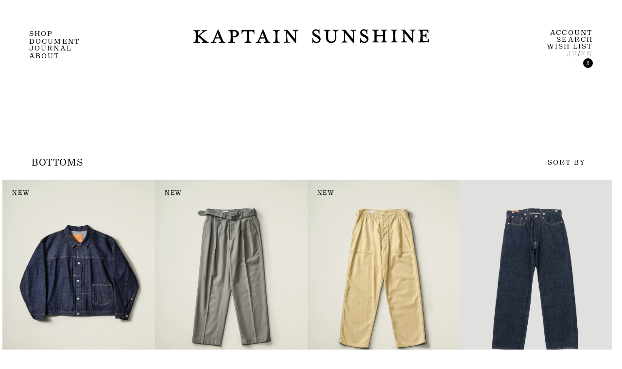

--- FILE ---
content_type: text/html;charset=UTF-8
request_url: https://kaptainsunshine.com/ap/s/s?sort=fsdt+desc,rk+desc&fq=cc1:E
body_size: 42536
content:

<!--/ise/select-->




























<!--brandName		===-->
<!--subBrandName		===-->
<!--categoryName		===BOTTOMS-->
<!--paramBrandCategory	===-->
<!--paramCategory       ===-->
<!--paramCc1            ===cc1:E-->
<!--paramCc2            ===-->
<!--paramCc3            ===-->
<!--paramPrice          ===-->
<!--paramDiscount       ===-->
<!--paramBrand			===-->
<!--paramSubBrand		===-->
<!--paramColor          ===-->
<!--paramSize           ===-->
<!--paramTags           ===-->
<!--paramExclusionBrand	===-->
<!--choiceBdMap			===0-->
<!--choiceBdcMap        ===0-->
<!--choiceSbdMap        ===0-->
<!--choiceCC1Map		===1-->
<!--choiceCC2Map		===0-->
<!--choiceCC3Map		===0-->
<!--choiceExclusionBdMap===0-->



<!--/ise/select-->

<!-- brandCode aaaa -->




<!--BOTTOMS-->













<!DOCTYPE html>
<html lang="ja">
<head>
<meta charset="utf-8">

<title>BOTTOMS | KAPTAIN SUNSHINE ONLINE STORE</title>
<meta name="description" content="BOTTOMS | KAPTAIN SUNSHINE OFFICIAL ONLINE STORE">
<meta name="keywords" content="BOTTOMS,KAPTAIN SUNSHINE,キャプテンサンシャインオンラインストア,ファッション通販,ファッション,公式,通販">

<meta property="og:title" content="BOTTOMS | KAPTAIN SUNSHINE ONLINE STORE" />
<meta property="og:type" content="article" />
<meta property="og:url" content="https://kaptainsunshine.com/ap/s/s?fq=cc1:E" />
<meta property="og:image" content="https://kaptainsunshine.com/static/common/ogp/ogp.png" />
<meta property="og:site_name" content="KAPTAIN SUNSHINE ONLINE STORE" />
<meta property="og:description" content="BOTTOMS | KAPTAIN SUNSHINE OFFICIAL ONLINE STORE" />

<!-- twitter card -->
<meta name="twitter:card" content="summary_large_image">
<meta name="twitter:title" content="BOTTOMS | KAPTAIN SUNSHINE ONLINE STORE">
<meta name="twitter:description" content="BOTTOMS | KAPTAIN SUNSHINE OFFICIAL ONLINE STORE">
<meta name="twitter:image" content="https://kaptainsunshine.com/static/common/ogp/ogp.png">

<link rel='icon' type='image/x-icon' href="/favicon.ico" />
<link rel="shortcut icon" type="image/x-icon" href="/favicon.ico" />
<link rel="apple-touch-icon-precomposed" href="/apple-touch-icon.png" />
<link rel="mask-icon" href="/static/common/favicon/safari-pinned-tab.svg" color="#000000" />

<meta http-equiv="Content-Type" content="text/html; charset=utf-8" />
<meta http-equiv="Pragma" content="no-cache" />
<meta http-equiv="Cache-Control" content="no-cache" />
<meta http-equiv="Expires" content="Thu, 01 Dec 1994 16:00:00 GMT" />
<meta name="Copyright" content="KAPTAIN SUNSHINE CO., LTD." />
<meta name="Slurp" content="NOYDIR" />
<meta name="robots" content="all">
<meta http-equiv="Content-Script-Type" content="text/javascript" />
<meta http-equiv="Content-Style-Type" content="text/css" />
<meta name="viewport" content="width=1200, user-scalable=yes">


<link rel="alternate" media="handheld" href="//kaptainsunshine.com/" />
<link rel="canonical" href="https://kaptainsunshine.com/ap/s/s?fq=cc1:E" />

<link rel="stylesheet" href="https://use.typekit.net/pho2plm.css">
<link rel="preconnect" href="https://fonts.googleapis.com">
<link rel="preconnect" href="https://fonts.gstatic.com" crossorigin>
<link rel="preload" href="https://fonts.googleapis.com/css2?family=Noto+Serif+JP:wght@200..900&display=swap" as="style" fetchpriority="high">
<link rel="stylesheet" href="https://fonts.googleapis.com/css2?family=Noto+Serif+JP:wght@200..900&display=swap" media="print" onload='this.media="all"'>

<link rel="stylesheet" type="text/css" href="/static/full/css/common.css?20210709123757">
<link rel="stylesheet" type="text/css" href="/static/full/css/lib/swiper-bundle.css?20241203161957">
<link rel="stylesheet" type="text/css" href="/static/full/css/layout.css?20250124160744">
<link rel="stylesheet" type="text/css" href="/static/full/css/header.css?20250205133906">
<link rel="stylesheet" type="text/css" href="/static/full/css/footer.css?20250106183037">
<link rel="stylesheet" type="text/css" href="/static/full/css/side.css?20210709123757">

	<link rel="stylesheet" type="text/css" href="/static/full/css/lib/nouislider_modified.css">
	<link rel="stylesheet" type="text/css" href="/static/full/css/page/page-list.css?20250508162025">
	


<script src="//ajax.googleapis.com/ajax/libs/jquery/3.7.1/jquery.min.js"></script>
<script src="//code.jquery.com/jquery-migrate-3.4.1.min.js"></script>
<script src="//cdnjs.cloudflare.com/ajax/libs/underscore.js/1.5.1/underscore-min.js"></script>
<script src="//cdnjs.cloudflare.com/ajax/libs/underscore.string/2.3.3/underscore.string.min.js"></script>
<script src="//cdnjs.cloudflare.com/ajax/libs/json2/20121008/json2.js"></script>
<script src="//cdnjs.cloudflare.com/ajax/libs/moment.js/2.8.3/moment.min.js"></script>
<script src="//cdnjs.cloudflare.com/ajax/libs/numeral.js/1.4.5/numeral.min.js"></script>
<script src="//kaptainsunshine.com/adss/js/lib/jquery.form.js?1.0"></script>
<!-- Basics -->
<script src="//kaptainsunshine.com/adss/js/adss/namespace.js?1.0"></script>
<script src="//kaptainsunshine.com/adss/js/adss/console.js?1.0"></script>
<script src="//kaptainsunshine.com/adss/js/adss/resource.js?1.0"></script>
<script src="//kaptainsunshine.com/adss/js/adss/util.js?1.0"></script>
<script src="//kaptainsunshine.com/adss/js/adss/promotion.js?1.0"></script>
<script src="//kaptainsunshine.com/adss/js/adss/cartAddItems.js?1.0"></script>
<script>
ADSS.Config.lang = 'ja';
ADSS.Config.appBaseUrl = '//kaptainsunshine.com/ap/';
ADSS.Config.console.activate(false);
moment.locale('ja', {
  weekdays: ['日曜日', '月曜日', '火曜日', '水曜日', '木曜日', '金曜日', '土曜日'],
  weekdaysShort: ['日', '月', '火', '水', '木', '金', '土']
});
</script>
<script src="//kaptainsunshine.com/adss/js/adss/bootstrap_front.js?1.0"></script>
<script src="//kaptainsunshine.com/adss/js/adss/app.js?1.0"></script>
<script src="//kaptainsunshine.com/ap/api/mem.js?1769028046625"></script>
<script type="text/javascript" src="/static/full/js/vendor.js?20241223141516"></script>
<script type="text/javascript" src="/static/common/js/common.js?20210709123757"></script>
<script type="text/javascript" src="/static/full/js/common.js?20250304135058"></script>
<script type="text/javascript" src="/static/full/js/lib/swiper-bundle.min.js?20241203161957"></script>

	<script type="text/javascript" src="/static/full/js/arrival_mail_dialog.js"></script>
	<script type="text/javascript" src="/static/full/js/lib/nouislider.js"></script>
	<script type="text/javascript" src="/static/full/js/page/page-list.js?20241223141516"></script>
	
<!-- Google Tag Manager -->
<script>(function(w,d,s,l,i){w[l]=w[l]||[];w[l].push({'gtm.start':
new Date().getTime(),event:'gtm.js'});var f=d.getElementsByTagName(s)[0],
j=d.createElement(s),dl=l!='dataLayer'?'&l='+l:'';j.async=true;j.src=
'https://www.googletagmanager.com/gtm.js?id='+i+dl;f.parentNode.insertBefore(j,f);
})(window,document,'script','dataLayer','GTM-P2T389V');</script>
<!-- End Google Tag Manager -->
<meta name="google-site-verification" content="IPzgQOK5jj7RIUsm3kFFWLNHTBo8JdTOhrAHVfNIDps" /><!-- shutto -->
<script src="https://d.shutto-translation.com/trans.js?id=63654"></script>
<!-- /shutto -->


</head>


<!--/ise/select-->
<style>
	.searchInfo {
		display: none;
	}
</style>
<body id="product_body">
<div class="loader_wrap">
	<div class="loader"><img class="loader_image" src="/static/full/images/common/spinner-loading.svg" width="79" height="78" alt="ローディングスピナー"></div>
</div>
	<div id="pagetop" class="wrapper"><!-- wrapper Start -->
<!-- Google Tag Manager (noscript) -->
<noscript><iframe src="https://www.googletagmanager.com/ns.html?id=GTM-P2T389V"
height="0" width="0" style="display:none;visibility:hidden"></iframe></noscript>
<!-- End Google Tag Manager (noscript) -->


			<!-- bd nothing -->









	<!-- brandCode ==== -->








<!--false-->




<div id="header_search_container" class="header_search" aria-hidden="true" aria-label="検索ボックス">
	<div class="header_search_area">
		<form class="header_search_form" name="headSearchForm" method="get" onSubmit="menuKwSearch();return false;" role="search" aria-label="一致する製品を検索">
			<div class="header_search_box">
				<div class="header_search_space"></div>
				<div class="header_search_group">
					<input type="text" id="menuKw" class="header_search_input js-placeholder" value="" aria-label="検索キーワード" title="SEARCH">
					<input class="header_search_submit" type="submit" value="検索" onclick="menuKwSearch();" aria-label="送信">
				</div>
				<div class="header_search_btn"><span class="header_search_close"><svg width="35" height="17" viewBox="0 0 35 17" fill="none" xmlns="http://www.w3.org/2000/svg"><path d="M1 16L17.5 1L34 16" stroke="#000000"/></svg></span></div>
			</div>
		</form>
		<script type="text/javascript">
			var searchBaseUrl = 'https://kaptainsunshine.com/ap/s/s';
			var toFullWidth = function(value) {
				if (!value) return value;
				return String(value).replace(/[!-~]/g, function(all) {
					return String.fromCharCode(all.charCodeAt(0) + 0xFEE0);
				});
			};

			function isHanEisu(str){
				str = (str==null)?"":str;
				if(str.match(/^[A-Za-z0-9]*$/)){
				return true;
				}else{
				return false;
				}
			}
			function menuKwSearch() {
				var kw = $('#menuKw').val();
				var chkkw = kw;
				if ( kw == "SEARCH" ) {
					kw = "";
				}else{

					if (kw.length  == 1 && !isHanEisu(chkkw)){
						kw = toFullWidth(kw);
						kw = "&fq=text:" + ADSS.Util.asSolrSafeString(kw) + "&search=" + ADSS.Util.asSolrSafeString(kw);
					}else{
						if (kw.length) {
							kw = "&fq=text:" + ADSS.Util.asSolrSafeString(kw) + "&search=" + ADSS.Util.asSolrSafeString(kw);
						}
					}
				}
				location.href = searchBaseUrl + '?sort=fsdt+desc,rk+desc&fq=scls:n_*' + kw.replace(/%5C/g, "");
			}

			function toFullWidth(elm) {
				return elm.value.replace(/[ -/:-@\[-~]/g, function(s){
					return String.fromCharCode(s.charCodeAt(0)+0xFEE0);
				});
			}
			$(function() {
				$('.search_btn a').on('click',function(){
					menuKwSearch();
				});

				$('.header_search_close').on('click', function(){
					$('.header_container').removeClass('is_search');
					$('.header_search').attr('aria-hidden',true);
					$('.header_search_link').attr('aria-expanded',false).removeClass('selected');
					return false;
				});
			});
		</script>
	</div>
</div><!-- /header_search --><header id="header" class="header"><!-- header Start -->
	<div id="js_header_container" class="header_container">
		<!-- 共通タグライン End -->
		<div class="header_home js_header_noscroll">
			<div class="header_wrap"><!-- header_wrap Start -->
				<div class="header_box"><!-- header_box Start -->
					<div class="header_content">
						<div class="header_content_inner">
							<div class="col_header header_left">
								<nav class="header_menu">
									<ul class="header_menu_list" role="menubar" aria-label="メニューナビゲーション">
										<li class="header_menu_item js-sub-menu" data-caegory="shop">
											<button type="button" class="header_menu_btn js-button-sub-menu" role="menuitem" aria-controls="sub_menu_shop" aria-expanded="false" aria-label="ショップ" data-caegory="shop">SHOP</button>
											<div id="sub_menu_shop" class="header_submenu" aria-hidden="true" aria-label="ショップのメニュー" role="menu">
<div class="header_submenu_nav">
	<ul class="header_submenu_list">
		<li class="header_submenu_item header_submenu_heading js-sub-menu-item">CATEGORY</li>
		<li class="header_submenu_item header_submenu_all js-sub-menu-item"><a class="header_submenu_link" href="https://kaptainsunshine.com/ap/s/s?sort=rk+desc,fsdt+desc&fq=scls:n_*&link=all">ALL ITEM</a></li>
		<li class="header_submenu_item header_submenu_new js-sub-menu-item"><a class="header_submenu_link" href="https://kaptainsunshine.com/ap/s/s?sort=fsdt+desc,rk+desc&fq=scls:n_*&link=new">NEW ARRIVALS</a></li>
<li class="header_submenu_item header_submenu_category">
	<ul id="menu_category_container" class="menu_category_list"></ul>
<script type="text/template" id="template-menu-category">
	<li class="menu_category_item js-sub-menu-item"><a class="menu_category_link" href="{{=data.category.link}}">{{=data.category.name}}</a></li>
</script>
<script type="text/javascript">
	$(function() {
		var params = new Array();
		params.push('wt=json');
		params.push('rows=0');
		params.push('facet=true');
		params.push('facet.limit=1000');
		params.push('facet.field=cf1');
		params.push('facet.field=cf2');
		params.push('facet.field=cf3');
		params.push('facet.sort=false');
		params.push('facet.mincount=1');
		params.push('fq=-scls:n_out');

		var dataParam = params.join('&');
		dataParam = dataParam.replace("&&","&");
		$.ajax({
			'url'      : '/ise/select',
			'data'     : dataParam,
			'dataType' : "json"
		}).done(function(data) {
			var largeCts = data.facet_counts.facet_fields.cf1;
			var middleCts = data.facet_counts.facet_fields.cf2;
			var smallCts = data.facet_counts.facet_fields.cf3;
			var selectedCc1 = "";
			var selectedCc1 = "E";
			var selectedCc2 = "";

			var cc = "E";

			var holder = new Array();
			for (var i = 0; i < largeCts.length; i+= 2) {
				var _codeName = largeCts[i].split("__");
				var _code = _codeName[0];
				var _name = _codeName[1]
				var _count = largeCts[i+1];

				if ( _count > 0 ) {
					var map = {'code' : _code, 'name' : _name, 'count' : _count};
					if ( selectedCc1 == _code ) {
						map.active = true;
					}
					map.link = "https://kaptainsunshine.com/ap/s/s?sort=fsdt+desc,rk+desc&fq=scls:n_*&fq=cc1:" + _code ;

					var holderM = new Array();
					for (var k = 0; k < middleCts.length; k+= 2) {
						var _McodeName = middleCts[k].split("__");
						var _Mcode = _McodeName[0];
						var _Mname = _McodeName[1];
						var _Mcount = middleCts[k+1];

						if (_code != _Mcode.substr(0, 1)) {
							continue;
						}

						if (parseInt(_Mcount, 10) < 1) {
							continue;
						}

						var mid = {'code' : _Mcode, 'name' : _Mname, 'count' : _Mcount};
						mid.link = "https://kaptainsunshine.com/ap/s/s?sort=fsdt+desc,rk+desc&fq=scls:n_*&fq=cc2:" + _Mcode ;

						var holderS = new Array();
						for (var p = 0; p < smallCts.length; p+= 2) {
							var _ScodeName = smallCts[p].split("__");
							var _Scode = _ScodeName[0];
							var _Sname = _ScodeName[1];
							var _Scount = smallCts[p+1];

							if (_Mcode != _Scode.substr(0, 2)) {
								continue;
						}

						if (parseInt(_Scount, 10) < 1) {
							continue;
						}

						var sml = {'code' : _Scode, 'name' : _Sname, 'count' : _Scount};
						if ( cc == _Scode ) {
							sml.active = true;
						}
						sml.link = "https://kaptainsunshine.com/ap/s/s?sort=fsdt+desc,rk+desc&fq=scls:n_*&fq=cc3:" + _Scode;

								holderS.push(sml);
							}
							mid.small = holderS;
							holderM.push(mid);
						}
						map.medium = holderM;
						holder.push(map);
					}
				}

				$container = $("#menu_category_container");
				$container.html("");
				_.each(holder, function(category, index) {
					$container.append(_.template($("#template-menu-category").html())({ "category": category, "index": index }));
				});

		});
	});
</script>
</li>
		<li class="header_submenu_item header_submenu_comingsoon js-sub-menu-item"><a class="header_submenu_link" href="https://kaptainsunshine.com/ap/s/s?sort=rk+desc,fsdt+desc&fq=scls:n_*&fq=icon:coming_soon&link=comingsoon">COMING SOON</a></li>
	</ul>
	<script type="text/javascript">
		$(function() {
			var params = new Array();
			params.push('wt=json');
			params.push('rows=0');
			params.push('facet=true');
			params.push('facet.mincount=1');
			params.push('&fq=icon:coming_soon');

			var dataParam = params.join('&');
			dataParam = dataParam.replace("&&","&");
			$.ajax({
				'url'      : '/ise/select',
				'data'     : dataParam,
				'dataType' : "json"
			}).done(function(data, status, xhr) {
				var docs = data.response.docs;
				var numFound = data.response.numFound;
				var count = 0;

				if (numFound > 0) {
					$('.header_submenu_comingsoon').show();
				} else {
					$('.header_submenu_comingsoon').remove();
				}
			});

			$("#sub_menu_shop a").each(function(){
				var url = $(this).attr("href");
				url = urlDecode(url);
				$(this).attr("href", url);
			});

		});
	</script>
</div>			<div class="header_menu_thumbnail" role="thumbnail" data-category="shop">
				<img class="header_menu_thumbnail_image" src="//cdn.kaptainsunshine.com/cms/html/img/bnr_20251216130826160.jpg" width="1200" height="1600">
			</div>
											</div>
										</li>
										<li class="header_menu_item">
											<a href="https://kaptainsunshine.com/collection/" class="header_menu_link" aria-label="ドキュメント" data-caegory="document">DOCUMENT</a>
										</li>
										<li class="header_menu_item">
											<a href="https://kaptainsunshine.com/journal/" class="header_menu_link" aria-label="ジャーナル" data-caegory="journal">JOURNAL</a>
										</li>
										<li class="header_menu_item js-sub-menu" data-caegory="about">
											<button type="button" class="header_menu_btn js-button-sub-menu" role="menuitem" aria-controls="sub_menu_about" aria-expanded="false" aria-label="アバウト" data-caegory="shop">ABOUT</button>
											<div id="sub_menu_about" class="header_submenu" aria-hidden="true" aria-label="アバウトのメニュー" role="menu">
												<div class="header_submenu_nav">
													<ul class="header_submenu_list">
														<li class="header_submenu_item js-sub-menu-item"><a href="https://kaptainsunshine.com/store/" class="header_submenu_link">STORE</a></li>
														<li class="header_submenu_item js-sub-menu-item"><a href="https://kaptainsunshine.com/store/?link=stockist" class="header_submenu_link">STOCKIST</a></li>
														<li class="header_submenu_item js-sub-menu-item"><a href="https://kaptainsunshine.com/news/" class="header_submenu_link">NEWS</a></li>
													</ul>
												</div>
			<div class="header_menu_thumbnail" role="thumbnail" data-category="about">
				<img class="header_menu_thumbnail_image" src="//cdn.kaptainsunshine.com/cms/html/img/bnr_20251215190710989.jpg" width="1200" height="1600">
			</div>
											</div>
										</li>
									</ul>
								</nav>
							</div>
							<div class="col_header header_logo">
								<div class="header_logo_title">
									<a class="header_logo_link header_logo_top" href="https://kaptainsunshine.com/" aria-label="KAPTAIN SUNSHINEのトップページへ移動"><img class="header_logo_image" src="/static/common/images/logo/logo.svg?20241223141516" width="" height="" alt="KAPTAIN SUNSHINE"></a>
								</div>
							</div>
							<div class="col_header header_right">
								<nav class="header_sub_nav">
									<ul class="header_sub_list header_current_list">
										<li class="header_sub_item"><a class="header_sub_link member" href="https://kaptainsunshine.com/ap/member/login" aria-label="ログイン・会員登録">ACCOUNT</a></li>
										<li class="header_sub_item">
											<a href="#" class="header_sub_link header_search_link" aria-controls="header_search_container" aria-expanded="false" aria-label="検索">SEARCH</a>
										</li>
										<li class="header_sub_item"><a class="header_sub_link favorite" href="https://kaptainsunshine.com/wishlist/" aria-label="お気に入りリストを見る">WISH LIST</a></li>
										<li class="header_sub_item">
											<div class="header_language" data-stt-langbar>
												<button type="button" class="header_language_btn language" aria-label="日本語" data-stt-changelang="ja" data-stt-ignore>JP</button>
												<span class="header_language_line">/</span>
												<button type="button" class="header_language_btn language" aria-label="英語" data-stt-changelang="en" data-stt-ignore>EN</button>
											</div>
										</li>
										<li class="header_sub_item"><a class="header_sub_link shopcart" href="https://kaptainsunshine.com/ap/cart/show" aria-label="買い物かごを見る"><span class="header_shopcart_piece"></span></a>
											<script type="text/javascript">
												$(function(){
													if ( adss_cart['amount'] != 0 ) {
														$('.header_shopcart_piece').html(adss_cart['piece']);
													} else {
														$('.header_shopcart_piece').html(0);
													}
												});
											</script>
										</li>
									</ul>
								</nav>
							</div>

							<button type="button" class="header_menu_close js-sub-menu-close">
								<svg width="17" height="18" viewBox="0 0 17 18" fill="none" xmlns="http://www.w3.org/2000/svg"><path d="M1.0752 1.5752L15.9244 16.4244" stroke="black" stroke-width="2"/><path d="M1.0752 16.4244L15.9244 1.5752" stroke="black" stroke-width="2"/></svg>
							</button>
						</div><!-- /header_content_inner -->
					</div><!-- /header_content -->
				</div><!-- header_box End -->
			</div><!-- header_wrap End -->
		<div class="header_backdrop js-sub-menu-backdrop"></div>
		</div>
	</div>
</header><!-- header End -->		<div id="contents" class="product"><!-- contents Start -->
			<!-- bread Start -->



<div class="bread clearfix">
	<ol>
		<li><a href="https://kaptainsunshine.com/">TOP</a></li>





				<!-- code ==> E  -->
				<!-- condition ==> cc1:E, code ==> E -->








			<li>
				<a href="https://kaptainsunshine.com/ap/s/s?sort=fsdt+desc,rk+desc&fq=cc1:E">
					BOTTOMS
				</a>
			</li>






	</ol>
</div>

			<!-- bread End -->


			<div class="product_content"><!-- product_content Start -->

				<div class="search_result"><!-- search_result Start -->









<div class="result_suggest">
	<div class="result_suggest_wrap">
		<div class="result_suggest_content">
			<h1 class="result_suggest_title">BOTTOMS</h1>
			<div class="result_suggest_sort">
				<div class="view_switching_menu">
					<button type="button" class="view_switching_btn" aria-controls="view_switching_sort" aria-expanded="false" aria-label="並べ替え">SORT BY</button>
					<div id="view_switching_sort" class="view_switching_panel" aria-hidden="true" aria-label="並べ替えのメニュー">
						<ul class="view_switching_list">
							<li class="view_switching_item"><a class="view_switching_link" href="https://kaptainsunshine.com/ap/s/s?fq=cc1:E&sort=fsdt+desc%2Crk+desc&fq=-stnum:0">IN STOCK</a></li>


								<li class="view_switching_item selected"><a class="view_switching_link stnumAll" href="https://kaptainsunshine.com/ap/s/s?fq=cc1:E&sort=fsdt+desc,rk+desc">NEWEST TO OLDEST</a></li>
								<li class="view_switching_item"><a class="view_switching_link stnumAll" href="https://kaptainsunshine.com/ap/s/s?fq=cc1:E&sort=price+desc,rk+desc">PRICE（HIGH TO LOW）</a></li>
								<li class="view_switching_item"><a class="view_switching_link stnumAll" href="https://kaptainsunshine.com/ap/s/s?fq=cc1:E&sort=price+asc,rk+desc">PRICE（LOW TO HIGH）</a></li>
						</ul>
					</div>
				</div>
			</div>
		</div>
	</div>
<script type="text/javascript">
	$(function() {
		$(".view_switching_panel a").each(function(){
			var url = $(this).attr("href");
			url = urlDecode(url);
			$(this).attr("href", url);
		});

		$(".stnumAll").each(function(){
			var stnumUrl = $(this).attr("href");
			stnumUrl = stnumUrl.replace("&fq=-stnum:0","");
			//stnumUrl = urlDecode(stnumUrl);
			$(this).attr("href", stnumUrl);
		});
	});
</script>
</div>
					<div class="item_product"><!-- item_product Start -->
						<ul id="item_product_list" class="goods_list goods_product_list"></ul>
					</div><!-- item_product End -->

					<div class="about_page">
						<ol class="pager">
						</ol>
					</div>

<div id="result_zero" class="search_result_zero">
	<div class="search_result_block">
		<div class="result_empty">
			<p class="result_empty_text">ご希望の条件で商品は見つかりませんでした。<br>再度条件を設定して検索してください。</p>
		</div>
	</div>
</div><!-- /search_result_zero -->


				</div><!-- search_result End -->

			</div><!-- product_content End -->

		</div><!-- contents End -->


<footer id="footer"><!-- footer Start -->
	<div class="footer_content">
		<div class="footer_inner">
			<div class="footer_sitemap">
				<div class="footer_nav">
					<div class="footer_nav_block">
						<ul class="footer_nav_list">
								<li class="footer_nav_item"><a class="footer_nav_link" href="https://kaptainsunshine.com/ap/mag/">NEWS LETTER</a></li>
						</ul>
					</div>
					<div class="footer_nav_block">
						<h3 class="footer_nav_title">HELP</h3>
						<ul class="footer_nav_list">
							<li class="footer_nav_item"><a class="footer_nav_link" href="https://kaptainsunshine.com/beginner.html">SHOPPING GUIDE</a></li>
							<li class="footer_nav_item"><a class="footer_nav_link" href="https://kaptainsunshine.com/ap/contact/">CONTACT</a></li>
							<li class="footer_nav_item"><a class="footer_nav_link" href="https://kaptainsunshine.com/faq.html">FAQ</a></li>
						</ul>
					</div>
					<div class="footer_nav_block">
						<h3 class="footer_nav_title">LEGAL</h3>
						<ul class="footer_nav_list">
							<li class="footer_nav_item"><a class="footer_nav_link" href="https://kaptainsunshine.com/deal.html">SPECIFIED COMMERICIAL TRANSACTION LAW</a></li>
							<li class="footer_nav_item"><a class="footer_nav_link" href="https://kaptainsunshine.com/agreement.html">TERM OF USE</a></li>
							<li class="footer_nav_item"><a class="footer_nav_link" href="https://kaptainsunshine.com/privacy.html">PRIVACY POLICY</a></li>
							<li class="footer_nav_item"><a class="footer_nav_link" href="https://kaptainsunshine.com/cookie_policy.html">COOKIE POLICY</a></li>
						</ul>
					</div>
					<div class="footer_nav_block">
						<ul class="footer_nav_list">
							<li class="footer_nav_item"><a class="footer_nav_link footer_nav_instagram" href="https://www.instagram.com/kaptainsunshine/?hl=ja" target="new">INSTAGRAM</a></li>
						</ul>
					</div>
				</div>
			</div>
		</div>
	</div>
	<div class="footer_copyright">© KAPTAIN SUNSHINE</div>
</footer><!-- footer End -->
<div id="pcmode" style="display:none;"></div>
<script type="text/javascript">
var $viewTypeChanger = $("div#pcmode");
function toggleViewTypeChanger() {
  if (ADSS.Util.getAppCookie('vt') === 'lite' || ADSS.Util.useLiteMode(true, true, 1080)) {
  $viewTypeChanger
    .html("<a class=\"smart-ancar\" href=\"javascript:ADSS.Util.setAppCookie('vt','lite');location.reload(true);\"><span id=\"pcmode1\">SMART PHONE版で表示</span></a>")
    .css('display', 'block');
  } else {
  $viewTypeChanger
    .css('display', 'none');
  }
}

toggleViewTypeChanger();

var timer = false;
$(window).on('resize', function() {
  if (timer !== false) {
    clearTimeout(timer);
  }
  timer = setTimeout(function() {
    toggleViewTypeChanger();
  }, 200);
});
</script>

	</div><!-- wrapper END -->
<script id="search_result_list_template" type="text/template">
	{{ data.linkUrl = ADSS.Config.appBaseUrl + 'item/i/' + data.doc.cd; }}
	{{ data.imageUrl = '//itemimg-kps.adss-sys.com/itemimg/' + data.doc.bd + '/' + data.doc.cd + '/01_001-240.jpg'; }}
	{{ data.imageSmall = '//itemimg-kps.adss-sys.com/itemimg/' + data.doc.bd + '/' + data.doc.cd + '/01_001-72.jpg'; }}
	<li class="search_result_item">
    	<a class="search_result_link" href="{{= data.linkUrl }}">
    		{{ if ( data.rank != undefined ) { }}
    		<span class="icon_search_rank ranking0{{= data.rank }}">{{= data.rank }}</span>
    		{{ } }}
    		<div class="search_result_photo"><img src="{{= data.imageSmall }}" class="mainImg lazy" data-original="{{= data.imageUrl }}" width="240" height="320" alt="{{- ADSS.Util.cutStringOffByMaxCharWidth(data.doc.name, 40, '…') }}"/></div>
			    	<div class="search_result_info">
						<p class="item_price">
						{{ if (data.doc.discount && data.doc.basicPrice) { }}
			          <!--SALE価格-->
			          <span class="item_price_sale">￥{{- numeral(data.doc.price).format('0,0') }}<span class="tax">(税込)</span><span class="item_price_off">{{- data.doc.discount }}%OFF</span></span>
						{{ } else { }}
			          <!--プロパ価格-->
			          ￥{{- numeral(data.doc.price).format('0,0') }}<span class="tax">(税込)</span>
						{{ } }}
						</p>
					</div>
        </a>
    </li>
</script>


<script type="text/javascript">
	$(function() {
		var $searchCondition = $('[data-search-condition]');
		$searchCondition.each(function() {
			$(this).on('change',function () {
				var selectValue = $(this).val();
				var $nextObj = $(this).next();

				var filterUrl = getHtml($nextObj.children(".filterUrl"));
				var beforeAdd = getHtml($nextObj.children(".beforeAdd"));
				var afterAdd = getHtml($nextObj.children(".afterAdd"));
				var filters = getHtmls($nextObj.children(".filter"));

				var url = filterUrl;
				$.each(filters, function(index, filter) {
					url = url.replace(filter,"");
					}
				);
				url = url + beforeAdd + selectValue + afterAdd;

				url = urlDecode(url);
				location.href = url;
			});
		});

		function getHtml(obj) {
			if ( obj.length > 0  ) {
				return obj.html();
			} else {
				return "";
			}
		}

		function getHtmls(obj) {
			if ( obj.length > 0  ) {
				var resultArray = new Array();

				if ( obj.length > 1  ) {
					$.each(obj, function(index, elem) {
						resultArray.push(elem.html());
					});
				} else {
					resultArray.push(obj.html());
					return resultArray;
				}
			} else {
				return new Array();
			}
		}
	});
</script>
<script type="text/javascript">
	$(function() {
		$("select#sv").on('change',function () {
			var selectValue = $(this).val();
			var url = "";
			if ( selectValue == "s" ) {
				var url = "https://kaptainsunshine.com/ap/s/s?fq=cc1:E&rows=40&sort=fsdt+desc%2Crk+desc"
			} else {
				var url = "https://kaptainsunshine.com/ap/s/v?fq=cc1:E&rows=40&sort=fsdt+desc%2Crk+desc"
			}

			url = urlDecode(url);
			location.href = url;
		});
	});
</script>

<script id="template" type="text/template">
		{{ data.linkUrl = ADSS.Config.appBaseUrl + 'item/i/' + data.doc.cd; }}
		{{ data.favoriteUrl = ADSS.Config.appBaseUrl + 'item/i_favorite/' + data.doc.cd; }}
		{{ data.imageUrl = '//itemimg-kps.adss-sys.com/itemimg/' + data.doc.bd + '/' + data.doc.cd + '/01_001-750.jpg'; }}
		{{ data.imageSwitch = '//itemimg-kps.adss-sys.com/itemimg/' + data.doc.bd + '/' + data.doc.cd + '/03_002-750.jpg'; }}


	{{ data.iconImageBaseUrl = '//kaptainsunshine.com/static/common/icon/'; }}

	<li class="goods_item lazyload" data-expand="-200">
		<div class="goods_icon_group">
			<div class="goods_icon_list">
					{{ var icIcons = {}; }}
					{{ _.each(data.doc.ic, function(icicons, i) { }}
						{{ if        (icicons == 'exclusive'    ) { icIcons[0] = icicons; }}
						{{ } else if (icicons == 'limited'   ) { icIcons[10] = icicons; }}
						{{ } }}
					{{ }); }}

					{{ icIcons = _.compact(icIcons); }}
					{{ if (_.size(icIcons) > 0 ) { }}
						{{ for (var i = 0; i < 2; i++) { }}
							{{ var icon = icIcons[i]; }}
							{{ if (icon == "exclusive") { }}
								<span class="goods_icon_item"><span class="goods_sales_icon goods_sales_exclusive">EXCLUSIVE</span></span>
							{{ } }}
							{{ if (icon == "limited") { }}
								<span class="goods_icon_item"><span class="goods_sales_icon goods_sales_limited">LIMITED</span></span>
							{{ } }}
						{{ } }}
					{{ } }}
				{{ var restockFlg = false; }}
				{{ var myIcons = {}; }}
				{{ if (data.doc.discount && data.doc.basicPrice) { }}
					{{ myIcons[20] = 'sale'; }}
				{{ } }}
				{{ if (data.doc.scls =="n_sale") { }}
					{{ myIcons[20] = 'sale'; }}
				{{ } }}
				{{ _.each(data.doc.icon, function(icon, i) { }}
					{{ if (icon == 'new'        	   ) { myIcons[10] = icon; }}
					{{ } else if (icon == 'sale'       ) { myIcons[20] = icon; }}
					{{ } else if (icon == 'reserve'    ) { myIcons[30] = icon; }}
					{{ } else if (icon == 'restock'    ) { myIcons[40] = icon; }}
					{{ } else if (icon == 'coming_soon') { myIcons[50] = icon; }}
					{{ } else if (icon == 'magazine'   ) { myIcons[60] = icon; }}
					{{ } }}
				{{ }); }}

				{{ myIcons = _.compact(myIcons); }}
				{{ if (_.size(myIcons) > 0 ) { }}
					{{ for (var i = 0; i < 4; i++) { }}
						{{ var icon = myIcons[i]; }}
						{{ if (icon == "new") { }}
						<span class="goods_icon_item"><span class="goods_icon goods_icon_new">NEW</span></span>
						{{ } }}
						{{ if (icon == "sale") { }}
						<span class="goods_icon_item"><span class="goods_icon goods_icon_sale">SALE</span></span>
						{{ } }}

						{{ if (icon == "reserve") { }}
						<span class="goods_icon_item"><span class="goods_icon goods_icon_reserve">RESERVE</span></span>
						{{ } }}

						{{ if (icon == "restock") { }}
						<span class="goods_icon_item is_hidden"><span class="goods_icon goods_icon_rearrival">RESTOCK</span></span>
							{{ restockFlg = true; }}
						{{ } }}

						{{ if (icon == "coming_soon") { }}
							<span class="goods_icon_item"><span class="goods_icon goods_icon_comingsoon">COMING SOON</span></span>
						{{ } }}

						{{ if (icon == "magazine") { }}
						<span class="goods_icon_item is_hidden"><span class="goods_icon goods_icon_magazine">MAGAZINE</span></span>
						{{ } }}
					{{ } }}
				{{ } }}
			</div>
		</div>

		<div class="item_photo">
			<a class="item_main_link" href="{{= data.linkUrl }}">
				<span class="item_main_photo lazyload">
					<img src="/static/lite/images/common/spacer.gif" data-src="{{= data.imageSwitch }}" width="750" height="1000" alt="{{- data.doc.name }}" class="item_main_image item_main_image_second lazyload">
					<img src="/static/lite/images/common/spacer.gif" data-src="{{= data.imageUrl }}" width="750" height="1000" alt="{{- data.doc.name }}" class="item_main_image item_main_image_first lazyload">
				</span>
			</a>
		</div>
		<div class="item_infoWrap">
			<a href="{{= data.linkUrl }}" class="item_info">
				<div class="goods_info">
					<span class="goods_name">{{- data.doc.name }}</span>
				</div>
				<div class="goods_status{{ if ((data.doc.stnum == 0 || data.doc.stnum === undefined) && data.doc.sst == 2 ) { }} is_soldout{{ }else if ((data.doc.sst === undefined || data.doc.sst == 1) && !(data.doc.stnum + data.doc.streqnum > 0) && data.doc.sellout) { }} is_soldout{{ }else if(data.doc.stnum + data.doc.streqnum == 0){ }} is_soldout{{ } }}">
					<span class="goods_price">
						{{ if (data.doc.discount && data.doc.basicPrice) { }}
							<span class="goods_price_sale"><span class="goods_price_basic">￥{{- numeral(data.doc.basicPrice).format('0,0') }}</span>￥{{- numeral(data.doc.price).format('0,0') }}</span>
						{{ } else { }}
							<span class="goods_price_proper">￥{{- numeral(data.doc.price).format('0,0') }}</span>
						{{ } }}
					</span>
					{{ if ((data.doc.stnum == 0 || data.doc.stnum === undefined) && data.doc.sst == 2 ) { }}
						<span class="goods_soldout"><span class="goods_soldout_text">OUT OF STOCK</span></span>
					{{ }else if ((data.doc.sst === undefined || data.doc.sst == 1) && !(data.doc.stnum + data.doc.streqnum > 0) && data.doc.sellout) { }}
						<span class="goods_soldout"><span class="goods_soldout_text">OUT OF STOCK</span></span>
					{{ }else if(data.doc.stnum + data.doc.streqnum == 0){ }}
						<span class="goods_soldout"><span class="goods_soldout_text">OUT OF STOCK</span></span>
					{{ } }}
				</div>
			</a>
		</div>
	</li>
</script>
<script id="pagingTemplate" type="text/template">
	{{ data.linkBaseUrl = 'https://kaptainsunshine.com/ap/s/s?fq=cc1:E&sort=fsdt+desc%2Crk+desc' }}
	{{ data.pageCount = Math.ceil(data.numFound / data.rows); }}
	{{ if (data.pageCount > 0) { }}
		{{ if ((data.rows * data.pageCount) < data.numFound) { ++data.pageCount; } }}
		{{ data.page = Math.ceil((data.start + 1) / data.rows); data.page = data.page || 1; }}
		{{ if (data.page > 1) { }}
			<li class="pager_prev">
			{{ var start = data.start - data.rows }}
			{{ if (start > 0) { }}
			    {{ var plink = data.linkBaseUrl + "&start=" + (data.start - data.rows); }}
            {{ } else { }}
                {{ var plink =  data.linkBaseUrl; }}
            {{ } }}
            <a href="{{= plink }}&rows={{= data.rows }}">前へ</a>
			</li>
		{{ } }}

		{{ var z=2; }}
		{{ min = data.page - 1 - z; }}
		{{ if (min < 0) {min = 0;} }}
		{{ var max = min + (z*2);  }}
		{{ if (max > data.pageCount -1) { }}
		{{     max = data.pageCount; }}
		{{     min = max - ((z*2) + 1); }}
		{{ } }}
		{{ for (var i = 0; i < data.pageCount; i++) { }}
		{{ if (i >= min && i <= max) { }}
			{{ if (data.page === (i + 1)) { }}
			<li class="pager_number active">{{=(i + 1)}}</li>
			{{ } else { }}
			<li class="pager_number">
                {{ if ( i == 0 ) { }}
                    {{ var plink =  data.linkBaseUrl; }}
                    <a href="{{= plink }}&rows={{= data.rows }}">{{=(i + 1)}}</a>
                {{ } else { }}
                    {{ var plink = data.linkBaseUrl + "&start=" + (i * data.rows); }}
				    <a href="{{= plink }}&rows={{= data.rows }}">{{=(i + 1)}}</a>
				{{ } }}
				{{ if (data.page < data.pageCount || (i + 1) < data.pageCount) { }}
				{{ } }}
			</li>
			{{ } }}
		{{ } }}
		{{ } }}

		{{ if (data.page < data.pageCount) { }}
			<li class="space">…</li>
			<li class="pager_next">
				<a href="{{= data.linkBaseUrl }}&start={{= data.start + data.rows }}&rows={{= data.rows }}">次へ</a>
			</li>
		{{ } }}
	{{ } }}

</script>

<script type="text/javascript">
$(function() {

//スクロール禁止用関数
function no_scroll(){
	//PC用
	var scroll_event = 'onwheel' in document ? 'wheel' : 'onmousewheel' in document ? 'mousewheel' : 'DOMMouseScroll';
	$(document).on(scroll_event,function(e){e.preventDefault();});
	//SP用
	$(document).on('touchmove.noScroll', function(e) {e.preventDefault();});
}

//スクロール復活用関数
function return_scroll(){
	//PC用
	var scroll_event = 'onwheel' in document ? 'wheel' : 'onmousewheel' in document ? 'mousewheel' : 'DOMMouseScroll';
	$(document).off(scroll_event);
	//SP用
	$(document).off('.noScroll');
}

	// 処理中フラグ
	var isProcessing = false;
	// 初回動作フラグ
	var isInit = true;
	// 全ての商品を読み終えたフラグ
	var isEnd = false;
	// ページ最下部との差(Pixel)この差の間に来たらローディングする。
	var d = 0;
	// 読み込んだ件数

	var searchRows = 0;
	var read_rows = 40;

    $(window).on('scroll', function() {
        if (isProcessing||isEnd) {return;}
		//if( searchRows <= read_rows*2 ){
			// トリガー位置
			var trg_pos = $("#header").height()+$(".item_product").height() + $(".item_product").offset().top - $("#footer").height() - $(window).height();
			// 現在のスクロール位置
			var s = $(window).scrollTop();
			if (trg_pos - d < s) {
				if (isEnd || isProcessing) {
					return;
				}
				isProcessing = true;
				loadingProduct();
			}
		//}
    });

	loadingProduct();
	function loadingProduct() {

		var params = new Array();
		params.push('wt=json');

				params.push('fq=cc1%3AE');

		params.push('start='+searchRows);
		params.push('rows='+read_rows);

		params.push('sort=fsdt%20desc%2Crk%20desc');
		params.push('fq=-scls:n_out');

		var pagingTemplate = _.template($('#pagingTemplate').html());
		var template = _.template($('#template').html());
		var $container = $('#item_product_list');
		var dataParam = params.join('&');
		if(dataParam.substr(-7,7)=="text%3A"){
			dataParam = dataParam.replace('text%3A','text:""');
		}
		dataParam = dataParam.replace('text%3A&','text:""&');
		dataParam = dataParam.replace("&&","&");

		if ( searchRows != 0 ) {
			$(".loader_wrap").fadeIn();
			no_scroll();
		}

		$.ajax({
			url: '/ise/select',
			data : dataParam,
			dataType : "json",
		}).done(function(data, status, xhr) {
			var numFound = data.response.numFound;
			var rows = 1 * data.responseHeader.params.rows;
			var start = 1 * data.responseHeader.params.start;
			numFound = numFound || 0;
			rows = rows || 10;
			start = start || 0;
			//$container.html('');
			if ( isInit ) {
				if (numFound > 0) {
					$("#result_ranking").show();
					$("#result_zero").remove();
				} else {
					$("#result_ranking").remove();
					$("#result_zero").show();
				}
				isInit = false;
			}

			var itemCount = 0;
			_.each(data.response.docs, function(doc) {
				$container.append(template({ doc: doc, rank: ++itemCount }));
			});

			$('.goods_item').on({
				'mouseenter': function() {
					$(this).addClass('js_active');
				},
					'mouseleave': function() {
					$(this).removeClass('js_active');
				}
			});

			$(".loader_wrap").fadeOut();
			return_scroll();

      searchRows = searchRows + rows;

			if (itemCount == 0 || (numFound <= $('.item_product .goods_item').length) ) {
			    isEnd = true;
			}

			// 処理中フラグを元に戻す
			isProcessing = false;

		});
	}
});

</script>


<script type="application/ld+json">
{
	"@context": "http://schema.org",
	"@type": "BreadcrumbList",
	"itemListElement": [
		{
			"@type": "ListItem",
			"position": 1,
			"item": {
				"@id": "https://kaptainsunshine.com/",
				"name": "KAPTAIN SUNSHINE ONLINE STORE"
			}
		}


		,{
			"@type": "ListItem",
			"position": 2,
			"item": {
				"@id": "https://kaptainsunshine.com/ap/s/s?&fq=cc1:E",
				"name": "BOTTOMS"
			}
		}

	]}
}
</script>
</body>
</html>


--- FILE ---
content_type: text/css;charset=utf-8
request_url: https://use.typekit.net/pho2plm.css
body_size: 479
content:
/*
 * The Typekit service used to deliver this font or fonts for use on websites
 * is provided by Adobe and is subject to these Terms of Use
 * http://www.adobe.com/products/eulas/tou_typekit. For font license
 * information, see the list below.
 *
 * victorian-orchid:
 *   - http://typekit.com/eulas/00000000000000007735b5d3
 *   - http://typekit.com/eulas/00000000000000007735b5dc
 *   - http://typekit.com/eulas/00000000000000007735b5e2
 *
 * © 2009-2026 Adobe Systems Incorporated. All Rights Reserved.
 */
/*{"last_published":"2024-11-21 07:55:09 UTC"}*/

@import url("https://p.typekit.net/p.css?s=1&k=pho2plm&ht=tk&f=42260.42262.42264&a=172066582&app=typekit&e=css");

@font-face {
font-family:"victorian-orchid";
src:url("https://use.typekit.net/af/1252ed/00000000000000007735b5d3/30/l?subset_id=2&fvd=n3&v=3") format("woff2"),url("https://use.typekit.net/af/1252ed/00000000000000007735b5d3/30/d?subset_id=2&fvd=n3&v=3") format("woff"),url("https://use.typekit.net/af/1252ed/00000000000000007735b5d3/30/a?subset_id=2&fvd=n3&v=3") format("opentype");
font-display:auto;font-style:normal;font-weight:300;font-stretch:normal;
}

@font-face {
font-family:"victorian-orchid";
src:url("https://use.typekit.net/af/d4661f/00000000000000007735b5dc/30/l?subset_id=2&fvd=n4&v=3") format("woff2"),url("https://use.typekit.net/af/d4661f/00000000000000007735b5dc/30/d?subset_id=2&fvd=n4&v=3") format("woff"),url("https://use.typekit.net/af/d4661f/00000000000000007735b5dc/30/a?subset_id=2&fvd=n4&v=3") format("opentype");
font-display:auto;font-style:normal;font-weight:400;font-stretch:normal;
}

@font-face {
font-family:"victorian-orchid";
src:url("https://use.typekit.net/af/133a6b/00000000000000007735b5e2/30/l?primer=7cdcb44be4a7db8877ffa5c0007b8dd865b3bbc383831fe2ea177f62257a9191&fvd=n5&v=3") format("woff2"),url("https://use.typekit.net/af/133a6b/00000000000000007735b5e2/30/d?primer=7cdcb44be4a7db8877ffa5c0007b8dd865b3bbc383831fe2ea177f62257a9191&fvd=n5&v=3") format("woff"),url("https://use.typekit.net/af/133a6b/00000000000000007735b5e2/30/a?primer=7cdcb44be4a7db8877ffa5c0007b8dd865b3bbc383831fe2ea177f62257a9191&fvd=n5&v=3") format("opentype");
font-display:auto;font-style:normal;font-weight:500;font-stretch:normal;
}

.tk-victorian-orchid { font-family: "victorian-orchid",serif; }


--- FILE ---
content_type: text/css
request_url: https://kaptainsunshine.com/static/full/css/layout.css?20250124160744
body_size: 62041
content:
@charset "UTF-8";
/*================================================
共通レイアウト、共通設定CSS
================================================*/
:root {
	--color-icon-base: #000;
	--color-text-base: #000;
	--color-text-gray: #666;
	--color-text-red: #ff0000;
	--color-text-white: #fff;
	--color-text-link: #000;
	--color-border-base: #000;
	--color-background-base: #fff;
	--color-button-base-text: #000;
	--color-button-base-border: #000;
	--color-button-base-background: #000;
	--color-button-primary-text: #000;
	--color-button-primary-border: #000;
	--color-button-primary-background: #000;
	--color-button-disabled-text: #fff;
	--color-button-disabled-border: #bababa;
	--color-button-disabled-background: #bababa;
	--color-tag-base-text: #fff;
	--color-tag-base-background: #000;
	--color-sns-base: #000;
	--color-sns-base-text: var(--color-sns-base);
	--color-sns-instagram: var(--color-sns-base);
	--color-sns-facebook: var(--color-sns-base);
	--color-sns-twitter: var(--color-sns-base);
	--color-sns-line: var(--color-sns-base);
	--color-sns-x: var(--color-sns-base);
	--root-font-size: 16px;
	--html-font-size: 10px;
	--body-font-size: 12px;
	--font-family:"Noto Serif JP","Hiragino Kaku Gothic ProN","Hiragino Kaku Gothic Pro","メイリオ",Meiryo,serif;
	--font-family-en: "victorian-orchid", serif;
	--font-weight-en-light: 300;
	--font-weight-en-book: 400;
	--goods-gutter-x: 5px;
	--goods-gutter-y: 0;
	--goods-aspect-ratio: 133.3333333%;
}

/* clearfix (基本的に変更しない。新しいclearfixが必要なときはここへ記載)
--------------------------------------------------------------------*/
ul:after,
ol:after,
dl:after,
.clearfix:after
	{
	content:" ";
	display:block;
	height:0;
	clear:both;
	visibility:hidden;
}

/* 基本 (サイト共通の設定)
--------------------------------------------------------------------*/
body {
	font-family: var(--font-family);
	font-size: var(--body-font-size);
	font-feature-settings: "palt", "lnum";
	font-kerning: normal;
	text-rendering: optimizeLegibility;
	-webkit-text-size-adjust: 100%;
	text-size-adjust: 100%;
	letter-spacing: .05em;
}
body {
	color:#000;
	overflow-x: hidden;
}
html.is_drawer {
	overflow: hidden;
}
.is_drawer body {
	overflow: hidden;
	width: 100%;
	height: 100%;
}
.is_fullscreen body {
	position: fixed;
	width: 100%;
	height: 100%;
}
a {
	color: #000;
	text-decoration: none;
}
a:hover, a:active {
	color: #000;
	text-decoration: underline;
}

strong {
	font-weight: bold;
}
small{
	font-size: 11px;
}
*,
*::before,
*::after {
	box-sizing: border-box;
}
/* メインレイアウト（ヘッダ・フッタ・サイド以外） ※セレクタは極力いじらない
--------------------------------------------------------------------*/

.wrapper {
	display: block;
	width: 100%;
	min-width: 1024px;
}
#contents {
	width: 1080px;
	margin: 0 auto 180px;
	text-align:left;
}
#contents.webstore_top {
	width: 100%;
	min-width: 1024px;
	padding: 80px 0 0;
}
#contents.error {
	width: 100%;
	background-color: #fff;
	padding: 40px 60px 0;
}

/* パンくず ※セレクタは極力いじらない
--------------------------------------------------------------------*/
.bread {
	display: none;
	text-align: center;
	letter-spacing: -.4em;
	background-color: #fff;
	padding:30px 0 30px 0;
}
.bread * {
	font-family: "victorian-orchid","Noto Serif JP","Hiragino Kaku Gothic ProN","Hiragino Kaku Gothic Pro","メイリオ",Meiryo,serif;
	font-size: 10px;
	letter-spacing: .15em;
}
.bread ul,
.bread ol {
	text-align: center;
	letter-spacing: -.4em;
}
.bread li {
	display: inline-block;
}
.bread li:before {
	margin: 0 4px;
	content: "/";
}
.bread li:first-of-type:before {
	margin: 0;
	content: " ";
}
.bread li strong {
	font-weight: normal;
}


/* common_title
--------------------------------------------------------------------*/

/*.common_title {
	margin:0 0 50px;
	padding:0 0 20px;
	font-size:50px;
	font-family: 'Montserrat', sans-serif;
	text-align:center;
	border-bottom:2px solid #9ea4a4
}
.common_title .sub_text {
	padding:5px 0 0;
	font-size:13px;
	font-family: 'Montserrat', "游ゴシック", "Yu Gothic", YuGothic, "Hiragino Kaku Gothic ProN", "Hiragino Kaku Gothic Pro", "メイリオ", Meiryo, "ＭＳ ゴシック", sans-serif;
	display:block;
}
@media all and (-ms-high-contrast:none) {
	.common_title .sub_text {
		font-family: 'Montserrat',"メイリオ",Meiryo,"游ゴシック", "Yu Gothic", YuGothic, "Hiragino Kaku Gothic ProN", "Hiragino Kaku Gothic Pro", "ＭＳ ゴシック", sans-serif;
	}
}*/


/* common_btn
--------------------------------------------------------------------*/

.common_btn {
	text-align:center;
}
/*.common_btn a {
	width:278px;
	height:48px;
	margin:0 auto;
	display:block;
	font-size:18px;
	font-family: 'Montserrat', sans-serif;
	text-align:center;
	line-height: 48px;
	border:1px solid #a6a6a6;
	border-radius:3px;
}*/

/* item_box
--------------------------------------------------------------------*/
.item_box {
	padding: 0 5px;
}

/* goods_list
--------------------------------------------------------------------*/

.goods_list:before, .goods_list:after {
	content: none;
}
.goods_list {
	display: flex;
	flex-wrap: wrap;
	gap: var(--goods-gutter-y) var(--goods-gutter-x);
}
.goods_item {
	width: calc((100%/4) - (var(--goods-gutter-x)*3/4));
	max-width: 25%;
	position:relative;
}
.goods_link {
	display: block;
	position: relative;
}
.goods_link:hover .goods_photo:after {
	content: "";
	width: 100%;
	height: 100%;
	background-color: rgba(255,255,255,.2);
	position: absolute;
	top: 0;
	left: 0;
}
.goods_item > a:link, .goods_item > a:visited {
	text-decoration: none;
}
.goods_item > a:hover, .goods_item > a:active {
	text-decoration: none;
}
.goods_pricedown{
	width:48px;
	height:48px;
	text-align:center;
	line-height: 48px;
	position:absolute;
	top:0;
	right:0;
	z-index:50;
}
.goods_photo {
	display:block;
	opacity: 0;
	transition: opacity 1s;
	position:relative;
}
.goods_photo.lazyloaded {
	opacity: 1;
}
.goods_photo:before {
	content:"";
	display: block;
	padding-top: var(--goods-aspect-ratio);
}
.goods_top_list .goods_photo {
	margin: 0;
}
.goods_image {
	width: 100%;
	height: 100%;
	position: absolute;
	top: 0;
	left: 0;
	object-fit: cover;
	-webkit-user-select: none;
	user-select: none;
}
.goods_detail {
	display: flex;
	align-items: baseline;
	justify-content: space-between;
	gap: 5px 10px;
	height: 70px;
	padding: 20px 20px 25px;
	background-color: #fafafa;
}
.goods_info {}

/* 商品ステータスアイコン */
.goods_icon_group {
	position: absolute;
	top: 20px;
	left: 20px;
	z-index: 10;
}
.goods_icon_list {
	display: flex;
	flex-direction: column;
	align-items: flex-start;
	gap: 5px;
}
.goods_icon_item {
	max-width: 100%;
}
.goods_icon_item.is_hidden {
	display: none;
}
.goods_icon {
	display: inline-block;
	color: #000;
	font-family: var(--font-family-en);
	font-size: 12px;
	font-weight: var(--font-weight-en-light);
	line-height: 1;
	letter-spacing: .15em;
}
/* icon color */
.goods_icon.goods_icon_sale {}
.goods_icon.goods_icon_new {}
.goods_icon.goods_icon_rearrival {}
.goods_icon.goods_icon_reserve {}
.goods_icon.goods_icon_magazine {}
.goods_icon.goods_icon_comingsoon {}
.goods_icon.goods_icon_exclusive {}

/* 販促アイコン */
.goods_sales_group {
	position: absolute;
	left: 0;
	right: 0;
	bottom: 0;
	z-index: 1;
	cursor: pointer;
}
.goods_sales_list {
	display: flex;
	flex-direction: column;
	align-items: flex-start;
	gap: 5px;
}
.goods_sales_item {
	max-width: 100%;
}
.goods_sales_icon {
	display: inline-block;
	color: #000;
	font-family: var(--font-family-en);
	font-size: 12px;
	font-weight: var(--font-weight-en-light);
	line-height: 1;
	letter-spacing: .15em;
}
.goods_sales_icon.goods_sales_exclusive {}
.goods_sales_icon.goods_sales_weblimited {}

.goods_brandname {
	margin:0 0 5px;
	font-size:12px;
}
.goods_name {
	font-family:"victorian-orchid","Noto Serif JP","Hiragino Kaku Gothic ProN","Hiragino Kaku Gothic Pro","メイリオ",Meiryo,serif;
	font-size:12px;
	font-weight: var(--font-weight-en-light);
	line-height: 1.6;
	letter-spacing: .15em;
	display: -webkit-box;
	-webkit-line-clamp: 2;
	-webkit-box-orient: vertical;
	overflow: hidden;
}
.goods_icon_item ~ .goods_name {
	margin-right: 10px;
}
.goods_status {}
.goods_status.is_soldout {}
.goods_soldout {}
.goods_soldout_text {
	color: #999;
	font-family: var(--font-family-en);
	font-size:12px;
	font-weight: var(--font-weight-en-light);
	letter-spacing: .15em;
}
.goods_price {
	font-family: var(--font-family-en);
	font-size:12px;
	font-weight: var(--font-weight-en-light);
	letter-spacing: .15em;
	color: inherit;
}
.goods_status.is_soldout .goods_price {
	display: none;
	text-decoration: line-through;
}
.goods_price_proper {
	font-family: var(--font-family-en);
	font-size:12px;
	font-weight: var(--font-weight-en-light);
	letter-spacing: .15em;
}
.goods_price_tax {
	color: inherit;
	font-family: var(--font-family-en);
	font-size:12px;
	font-weight: var(--font-weight-en-light);
	letter-spacing: .15em;
	padding-left: 4px;
}
.goods_price_basic {
	font-family: var(--font-family-en);
	font-size:12px;
	font-weight: var(--font-weight-en-light);
	letter-spacing: .15em;
	text-decoration: line-through;
	padding: 0 5px 0 0;
}
.goods_status.is_soldout .goods_price_basic {
	text-decoration: none;
}
.goods_price_sale {
	color:#000;
	font-family: var(--font-family-en);
	font-size:12px;
	font-weight: var(--font-weight-en-light);
	letter-spacing: .15em;
}
.goods_price_off,
.goods_price_rate {
	color:#000;
	font-family: var(--font-family-en);
	font-size:12px;
	font-weight: var(--font-weight-en-light);
	letter-spacing: .15em;
	padding-left:5px;
}
.goods_rank {
	width:35px;
	height:35px;
	color:#fff;
	font-family: var(--font-family-en);
	font-size:25px;
	text-align:center;
	line-height: 35px;
	letter-spacing: .15em;
	background-color:#898783;
	position:absolute;
	top:0;
	left:0;
	z-index:50;
}
.goods_rank.rank_01 {
	background:#db211e;
}
.goods_rank.rank_02 {
	background:#3a3a3b;
}

/* 商品2列表示 */
.goods_list.goods_list__column2 {}
.goods_list.goods_list__column2 .goods_item {
	width: calc((100%/2) - (var(--goods-gutter-x)*1/2));
	max-width: 50%;
}

/* 商品4列表示 */
.goods_list.goods_list__column4 {}
.goods_list.goods_list__column4 .goods_item {
	width: calc((100%/4) - (var(--goods-gutter-x)*3/4));
	max-width: 25%;
}
.goods_list.goods_list__column4 .goods_name {
	font-size: 12px;
	overflow: hidden;
  display: -webkit-box;
  text-overflow: ellipsis;
  -webkit-box-orient: vertical;
  -webkit-line-clamp: 1;
}
.goods_list.goods_list__column4 .goods_price {
	color: inherit;
	font-weight:bold;
}
.goods_list.goods_list__column4 .goods_price_tax {
	color: inherit;
	font-size: 10px;
	font-weight:bold;
}

/* 商品6列表示 */
.goods_list.goods_list__column6 {}
.goods_list.goods_list__column6 .goods_item {
	width: calc((100%/6) - (var(--goods-gutter-x)*5/6));
	max-width: 16.6666667%;
}

/* checkitem_slider */
.checkitem_slider {
	padding: 0 15px;
	box-sizing: border-box;
}

/* 最近見たアイテム */
.recently_list {
	display: flex;
  flex-wrap: wrap;
  gap: 0 var(--goods-gutter-x);
  position: relative;
}
.recently_item {
	width: calc((100%/10) - (var(--goods-gutter-x)*9/10));
	max-width: 10%;
	position:relative;

}
.recently_link {
	display: block;
	position: relative;
}
.recently_link:hover .recently_photo:after {
	content: "";
	width: 100%;
	height: 100%;
	background-color: rgba(0,0,0,.5);
	position: absolute;
	top: 0;
	left: 0;
}
.recently_photo {
	position:relative;
}
.recently_photo:before {
	content:"";
	display: block;
	padding-top: var(--goods-aspect-ratio);
}
.recently_image {
	width: 100%;
	height: auto;
	position: absolute;
	top: 0;
	left: 0;
	bottom: 0;
	right: 0;
}

/* .goods_slide
--------------------------------------------------------------------*/

.goods_slide {
	display: block;
	margin-left: auto;
	padding-left: 5px;
	position: relative;
	z-index: 1;
	overflow: hidden;
	opacity: 0;
	transition: opacity .3s linear;
}
.goods_slide.swiper-initialized {
	opacity: 1;
}
.goods_slide .swiper-pagination-progressbar {
	display: none;
	background: #e9e9e9;
}
.goods_slide .swiper-pagination-progressbar .swiper-pagination-progressbar-fill {
	background: #1a1a1a;
}
.goods_slide_list {
	display: flex;
	position: relative;
}
.goods_slide_item {
	width: 23.6111111vw;
}
.goods_slide_link {
	display: block;
	position: relative;
}
.goods_slide_link:hover .goods_slide_photo:after {
	content: "";
	width: 100%;
	height: 100%;
	background-color: rgba(255,255,255,.2);
	position: absolute;
	top: 0;
	left: 0;
}
.goods_slide_item a:link, .goods_slide_item a:visited {
	text-decoration: none;
}
.goods_slide_item a:hover, .goods_slide_item a:active {
	text-decoration: none;
}
.goods_slide_photo {
	display:block;
	opacity: 0;
	transition: opacity 1s;
	position:relative;
}
.goods_slide_photo.lazyloaded {
	opacity: 1;
}
.goods_slide_photo:before {
	content: "";
	display: block;
	padding-top: var(--goods-aspect-ratio);
}
.goods_slide_image {
	width: 100%;
	height: 100%;
	position: absolute;
	top: 0;
	left: 0;
	object-fit: cover;
	-webkit-user-select: none;
	user-select: none;
}
.goods_slide .goods_name {
	overflow: hidden;
  display: -webkit-box;
  text-overflow: ellipsis;
  -webkit-box-orient: vertical;
  -webkit-line-clamp: 2;
}

/* セクションタイトル系
--------------------------------------------------------------------*/
.page-title {
	font-family:"victorian-orchid","Noto Serif JP","Hiragino Kaku Gothic ProN","Hiragino Kaku Gothic Pro","メイリオ",Meiryo,serif;
	font-size: 20px;
	font-weight: var(--font-weight-en-light);
	letter-spacing: .15em;
	margin-bottom: 30px;
	padding: 15px 0 25px;
}
.page-title1 {
	color:#000;
	font-size:15px;
	font-weight:bold;
	background:#ccc;
	padding:10px;
}
.page-title2 {
	color:#000;
	font-size:15px;
	font-weight:bold;
	border-bottom:1px solid #000;
	margin:0 0 10px;
	padding:0 0 10px;
}
.page-title3 {
	color:#000;
	font-size: 24px;
	line-height: 1em;
	/* font-weight: bold; */
	border-top: 2px solid #aaa;
	border-bottom: 2px solid #aaa;
	margin-bottom: 40px;
	padding:16px 0;
}
.sub {
	float:right;
	font-size:11px;
	line-height: 15px;
}
.subtitle {
	color:#000;
	font-size: 16px;
	line-height: 1em;
	text-align: left;
	margin:0 0 10px;
}
.page-subtitle {
	color:#000;
	font-family:"victorian-orchid","Noto Serif JP","Hiragino Kaku Gothic ProN","Hiragino Kaku Gothic Pro","メイリオ",Meiryo,serif;
	font-size: 14px;
	line-height: 1;
	text-align: left;
	letter-spacing: .15em;
	margin-bottom: 40px;
}

.subtitle1 {
	color:000;
	background:#ccc;
	margin:0 0 10px;
	padding:10px;
}
.subtitle2 {
	color:000;
	border-bottom:1px solid #000;
	margin:0 0 5px;
	padding:0 0 5px;
}
.subtitle3 {
	color:000;
	border-bottom:1px solid #000;
	margin:0 0 5px;
	padding:0 0 5px;
}
.subtitle3:before {
	content:"■";
}
.error-title {
	color: #000;
	font-family: var(--font-family-en);
	font-size: 32px;
	font-weight: var(--font-weight-en-light);
	letter-spacing: .15em;
	line-height: 2;
	text-align: center;
	margin-bottom: 120px;
}
.section-title {
	color: #000;
	font-size: 18px;
	font-weight: bold;
	line-height: 1;
	margin-bottom: 20px;
	padding-bottom: 5px;
	border-bottom:1px solid #d2d2d2;
}
.mailmag_title{
	color: #000;
	font-size: 12px;
	margin-bottom: 5px;
	padding-bottom: 5px;
}
/* 静的コンテンツ系
--------------------------------------------------------------------*/
.column_inner_list1 dt:before {
	content:"■";
}
.column_inner_list1 dd {
	margin:0 0 0 1em;
}
.column_inner_list2 dt:before {
	content:"Q.";
	display:table-cell;
}
.column_inner_list2 dd:before {
	content:"A.";
	display:table-cell;
}
.column_inner_list2 dt span {
	display:table-cell;
}
.column_inner_list2 dd span {
	display:table-cell;
}

/* ボタン ※会員登録、マイページでも使っているので色と画像以外はいじらない
--------------------------------------------------------------------*/
.single_btn {
	display: flex;
	justify-content: center;
}
.double_btn, .multiple_btn {}
.double_btn_list:before, .multiple_btn_list:before,
.double_btn_list:after, .multiple_btn_list:after {
	content: none;
}
.double_btn_list, .multiple_btn_list {
	display: flex;
	flex-wrap: wrap;
	justify-content: center;
	align-items: center;
	gap: 30px;
}
.double_btn_item, .multiple_btn_item {}
.double_btn_item + .double_btn_item {}
.multiple_btn_item + .multiple_btn_item {}
.btn_content_center {
	justify-content: center;
}
.btn_content_start {
	justify-content: flex-start;
}
.btn_content_end {
	justify-content: flex-end;
}
.btn_area {
	display: flex;
	justify-content: center;
}
.page_back {}
.page_back_link {
	font-family: var(--font-family-en);
	font-size:15px;
	font-weight: var(--font-weight-en-light);
	letter-spacing: .15em;
	background: url('data:image/svg+xml;charset=UTF-8,<svg xmlns="http://www.w3.org/2000/svg" viewBox="0 0 9.34 9.28"><path fill="%23000000" d="M0,4.62,9,0l.38.73L1.73,4.63v0l7.61,3.9L9,9.28,0,4.67Z" /></svg>') no-repeat left center;
	background-size: 11px 10px;
	padding: 0 0 0 15px;
}

/*ボタン文字サイズ*/
.default-btn.size_xs {font-size: 10px;}
.default-btn.size_s {font-size: 12px;}
.default-btn.size_m {font-size: 14px;}
.default-btn.size_l {font-size: 16px;}
.default-btn.size_xl {font-size: 20px;}

/*ボタン幅*/
.default-btn.wide_xs {width: 120px;}
.default-btn.wide_s {width: 265px;}
.default-btn.wide_m {width: 380px;}
.default-btn.wide_l {width: 540px;}
.default-btn.wide_xl {width: 600px;}

.default-btn {
	display: inline-block;
	width: 345px;
	font-family:"victorian-orchid","Noto Serif JP","Hiragino Kaku Gothic ProN","Hiragino Kaku Gothic Pro","メイリオ",Meiryo,serif;
	font-size: 12px;
	font-weight: var(--font-weight-en-light);
	letter-spacing: .15em;
	line-height: 1;
	text-align: center;
	outline: none;
	padding: 13px 20px;
	background-color: transparent;
	position: relative;
}
.default-btn.vertical-row {
	display:block;
}
.default-btn:hover {
	opacity:0.7;
	text-decoration: none;
}
.default-btn,
.default-btn::before,
.default-btn::after {
	box-sizing:border-box;
	transition:all 0.3s ease 0s;
}
.default-btn::before,
.default-btn::after {
	display:block;
	content:"";
	position:absolute;
	z-index:-1;
}
.default-btn.btn-default { /*デフォ*/
	color:#fff;
	border:1px solid #636363;
	background-color:#636363;
}
.default-btn.btn-primary { /*通常*/
	color:#fff;
	border:1px solid #636363;
	background-color:#636363;
}
.default-btn.btn-success { /*決定系*/
	color:#fff;
	background-color:#636363;
	border:1px solid #636363;
}
.default-btn.btn-confirm { /*確認系*/
	color:#fff;
	background-color:#636363;
	border:1px solid #636363;
}
.default-btn.btn-back { /*戻る系*/
	color:#fff;
	background-color:#999;
	border:1px solid #999;
}
.default-btn.btn-reset { /*リセット*/
	color:#fff;
	border:1px solid #a6a6a6;
	background-color:#a6a6a6;
}
.default-btn.white:hover {
	background-color:#eee;
	text-decoration:none;
}
.default-btn.black:hover,
.default-btn.red:hover,
.default-btn.confirm:hover,
.default-btn.back:hover {
	opacity:0.7;
	text-decoration:none;
}

/*---- NEXT/BACK ICON ----*/
.default-btn.btn-default.icon_back {
	background:#272727 url(../../../static/full/images/common/btnparts/prev_wht.png) no-repeat;
	background-size:7px 12px;
	background-position:15px center;
}
.default-btn.btn-success.icon_next {
	background:#e50019 url(../../../static/full/images/common/btnparts/next_wht.png) no-repeat;
	background-size:7px 12px;
	background-position:calc(100% - 15px) center;
}
.default-btn.btn-primary.icon_next {
	background:#272727 url(../../../static/full/images/common/btnparts/next_wht.png) no-repeat;
	background-size:7px 12px;
	background-position:calc(100% - 15px) center;
}
.default-btn.btn-confirm.icon_next {
	background:#2490d0 url(../../../static/full/images/common/btnparts/next_wht.png) no-repeat;
	background-size:7px 12px;
	background-position:calc(100% - 15px) center;
}
.default-btn.btn-back.icon_back {
	background:#fff url(../../../static/full/images/common/btnparts/prev_blk.png) no-repeat;
	background-size:7px 12px;
	background-position:15px center;
}
.default-btn.btn-default.icon_next {
	background:#fff url(../../../static/full/images/common/btnparts/next_blk.png) no-repeat;
	background-size:7px 12px;
	background-position:calc(100% - 15px) center;
}

/* スピナー
--------------------------------------------------------------------*/
.loader_wrap {
	display: none;
	position: fixed;
	left: 50%;
	top: 50%;
	z-index: 1000;
	transform: translate(-50%, -50%);
	-webkit-backface-visibility: hidden;
	backface-visibility: hidden;
}
.loader {
	display: block;
}
.loader_image {
	width: 38px;
	height: auto;
}

/* エラーページ
--------------------------------------------------------------------*/
.error-page {}
.error_search {}
.error_search_area:before, .error_search_area:after {
	content: " ";
	display: block;
}
.error_search_area:after {
	clear: both;
}
.error_search_area {
	width: 600px;
	margin: 0 auto 40px;
	text-align: center;
	position: relative;
}
.error_search_block {
	position: relative;
}
.error_search_form {
	display: inline-block;
	width: 100%;
	height:30px;
	position:relative;
}
.error_search_input {
	display: inline-block;
	width: 100%;
	height: 30px;
	color: #000;
	font-size: 12px;
	letter-spacing: .15em;
	outline: none;
	background-color: #fff;
	padding:5px 55px 5px 20px;
	border-bottom: 1px solid #b3b3b3;
	position:relative;
}
.error_search_input:placeholder-shown {
	color: #000;
}
.error_search_submit {
	width: 25px;
	height: 18px;
	background: url('data:image/svg+xml;charset=UTF-8,<svg xmlns="http://www.w3.org/2000/svg" width="25" height="18" viewBox="0 0 25 18" fill="none"><path d="M0.800781 9L24.0008 9" stroke="%23000000"/><path d="M16.8008 1L24.0008 9L16.8008 17" stroke="%23000000"/></svg>') no-repeat center center;
	background-size: 25px 18px;
	position: absolute;
	top: 5px;
	right: 15px;
	text-indent: 100%;
	white-space: nowrap;
	overflow: hidden;
}
.error_search_btn {
	display: none;
	width:110px;
	float:right;
}
.error_search_btn a {
	display:block;
	color:#fff;
	font-size:16px;
	text-align:center;
	line-height: 50px;
	background:#000;
}
.error_search_keyword {
	padding: 14px 0 0;
	position: absolute;
	top: 46px;
	left: 0;
	z-index: 100;
	display: none;
}
.error_search_keyword:before {
	content: "";
	width: 20px;
	height: 20px;
	background: #e9e7e8;
	display: block;
	position: absolute;
	top: 7px;
	left: 20px;
	transform: rotate(45deg);
	z-index: 80;
}
.error_search_keyword_area {
	width: 270px;
	padding: 15px;
	background: #e9e7e8;
	text-align: left;
	position: relative;
	z-index: 100;
}
.error_search_keyword_title {
	color: #7e7e7e;
	font-size: 14px;
	margin: 0 0 15px;
}
.error_search_keyword_list{
	margin-left: -10px;
}
.error_search_keyword_item {
	margin: 0 0 10px 10px;
	display: inline-block;
	white-space: nowrap;
}
.error_search_keyword_link {
	padding: 0 20px;
	line-height: 25px;
	background: #fff;
	color: #7e7e7e;
	display: inline-block;
	border-radius: 3px;
	box-shadow: 2px 2px #a7a6a7;
}
/* エラー文言
--------------------------------------------------------------------*/
.errorText {
	color: var(--color-text-red);
}

.attentionText {
	color: var(--color-text-red);
}

.informationText {
	color: #000000;
}
.error-page-text {
	color: var(--color-text-red);
	font-size: 14px;
	text-align: center;
	line-height: 1.5;
	margin-bottom: 40px;
}
.error-page-text a{
	color: inherit;
	font-size: 14px;
}

/* フォーム装飾 ※会員登録、マイページ、カートも兼用なので色と画像以外はいじらない。テンプレートを参照してください。
ヘッダの検索フォームなど一部分だけ独自の装飾が出る場合は、該当CSSファイルに親クラスを入れて記載する
--------------------------------------------------------------------*/

.form_select li {
	box-shadow: 0 1px 0 0 rgba(0, 0, 0, 0) inset, -1px 0 0 0 rgba(0, 0, 0, 1) inset, 0 -1px 0 0 rgba(0, 0, 0, 0) inset, 1px 0 0 0 rgba(0, 0, 0, 1) inset;
	padding: 12px 30px 12px 0;
	background: #ffffff;
	text-align: center;
}

.form_select li:first-of-type {
	box-shadow: 0 1px 0 0 rgba(0, 0, 0, 1) inset, -1px 0 0 0 rgba(0, 0, 0, 1) inset, 0 -1px 0 0 rgba(0, 0, 0, 1) inset, 1px 0 0 0 rgba(0, 0, 0, 1) inset;
}

.form_select.focus li:first-of-type {
	box-shadow: 0 1px 0 0 rgba(0, 0, 0, 1) inset, -1px 0 0 0 rgba(0, 0, 0, 1) inset, 0 -1px 0 0 rgba(0, 0, 0, 0) inset, 1px 0 0 0 rgba(0, 0, 0, 1) inset;
}

.form_select li:last-of-type {
	box-shadow: 0 1px 0 0 rgba(0, 0, 0, 0) inset, -1px 0 0 0 rgba(0, 0, 0, 1) inset, 0 -1px 0 0 rgba(0, 0, 0, 1) inset, 1px 0 0 0 rgba(0, 0, 0, 1) inset;
}

.form_select .selected,
.form_select .selected:hover,
.form_select.focus .selected:hover {
	background: url(../images/common/bg_select_arrow.png) no-repeat right center, #ffffff;
}

.form_select.focus li:hover {
	background: #cccccc;
}

/*------------------------------------------
XX.再入荷ポップアップ
-------------------------------------------*/

.floating-dialog {
	background-color: #f5f5f5;
	position: relative;
	width:100%;
	height:100%;
}

#rearrival-info {
	display: none;
	position: fixed;
	width:420px;
	height:0;
	overflow: hidden;
	background:#fff;
	max-width: none!important;
	position:fixed;
	top: 0;
	left: 0;
	bottom:0;
	right:0;
	margin:auto;
	z-index: 20000;
	box-sizing:border-box;
}
.dialog_panel {
	position: fixed;
	left: 0;
	right: 0;
	bottom: 0;
	top: 0;
	background-color: rgba(255,255,255,0);
	opacity: 0;
	-webkit-transition: opacity 0.5s ease-in-out;
	transition: opacity 0.5s ease-in-out;
	pointer-events: none;
	z-index: 20000;
}
.dialog_panel.is_open {
	opacity: 1;
	pointer-events: all;
}
.dialog_wrap {
	height: 100%;
}
.dialog_overlay {
	position: absolute;
	right: 0;
	top: 0;
	width: 100%;
	height: 100%;
	cursor: pointer;
}
.dialog_container {
	width: 40vw;
	max-width: 576px;
	min-width: 420px;
	margin-left: auto;
	background-color: #f5f5f5;
	-webkit-transform: translate3d(100%, 0, 0);
	transform: translate3d(100%, 0, 0);
	-webkit-transition: -webkit-transform 0.5s ease-in-out;
	transition: -webkit-transform 0.5s ease-in-out;
	transition: transform 0.5s ease-in-out;
	transition: transform 0.5s ease-in-out, -webkit-transform 0.5s ease-in-out;
	overflow: hidden;
	overflow-y: auto;
	height: 100%;
	display: flex;
	flex-wrap: wrap;
	align-items: center;
	justify-content: center;
}
.dialog_panel.is_open .dialog_container {
	-webkit-transform: translate3d(0, 0, 0);
	transform: translate3d(0, 0, 0);
}

/*------------------------------------------
XX.マスク
-------------------------------------------*/
.page-mask, .page-mask-white,{
	background-color: #000000;
	filter: progid:DXImageTransform.Microsoft.Alpha(opacity=60);
	-moz-opacity: 0.6;
	opacity: 0.6;
	display: none;
	position: fixed;
	left: 0px;
	top: 0px;
	overflow: hidden;
	width: 100%;
	height: 100%;
	z-index: 1001;
}

/*エラー表示*/
.globalErrorSlot{
	display: none;
	padding: 10px;
	background: #ffdbdb;
	border: 1px solid var(--color-text-red);
	margin-bottom: 20px;
}

.errorSlot {
	font-size: 12px;
	line-height: 1.8;
}
.errorText {
	font-size: 12px;
	color: var(--color-text-red);
}
.globalErrorSlot .errorText {
}
.error_area span{
	color: inherit;
}
/* フォーム共通
--------------------------------------------------------------------*/
input::-ms-clear {
	visibility:hidden
}
textarea {
	padding: 5px;
}
input[type="checkbox"] {
	display:none;
	margin:0;
}
input[type="radio"] {
	display:none;
	margin:0;
}
input[type="submit"],
input[type="button"] {
	border: 0;
}
input[type="submit"]:hover,
input[type="button"]:hover {
	cursor: pointer;
}
.form_box {
	padding: 0 30px;
}
.form_group {
	display: flex;
	flex-direction: column;
	gap: 10px;
}
.form_group:before, .form_group:after{
	content: none;
}
.form_group + .form_group {
	margin-top: 35px;
}
.form_group_heading {
	display: block;
	width: 100%;
}
.form_group_detail {
	display: block;
	width: 100%;
}
.form_group.form_group_theme {}
.form_group.form_group_theme .form_group_heading {
	max-width: 280px;
	flex-basis: 280px;
}
.form_group.form_group_theme .form_group_detail {
	flex: 0 0 740px;
	max-width: 740px;
}
.form_group .error_message {
	display: block;
	color: #ff3300;
	font-size: 12px;
}
.form_group_row {
	display: flex;
	flex-wrap: wrap;
	margin-right: -5px;
	margin-left: -5px;
}
.form_group_row > [class*=col_] {
	padding-right: 5px;
	padding-left: 5px;
}
.form_group_row .form_group_heading,
.form_group_row .form_group_detail {}
.form_group.form_group_confirm {}
.form_group_confirm .form_group_heading,
.form_group_confirm .form_group_detail {}
.form_group_confirm .form_group_heading {}
.form_group_confirm .form_group_detail {
	font-size: 14px;
}
.label.label_default {
	font-size: 12px;
}
.label.label_general {
	font-size: 12px;
	font-weight:normal;
	letter-spacing: .15em;
}
.label.label_general_en {
	font-family: var(--font-family-en);
	font-size: 12px;
	font-weight: var(--font-weight-en-light);
	letter-spacing: .15em;
}
.tag.tag_required {
	font-size: 12px;
	color: #000;
	margin-left: 2px;
}
.form_group .tag.tag_required {
	position: relative;
	/*top: -2px;*/
}
.form_group_info {
	font-size: 12px;
	line-height: 1.4;
}
.form_group_title {
	font-size: 12px;
	margin-bottom: 10px;
	line-height: 1;
}
.form_group_item {}
.form_group_item + .form_group_item {
	margin-top: 10px;
}
.form_group_inline {}
.form_group_inline + .form_group_inline {
	margin-top: 10px;
}
.form_group_text {
	display: block;
	font-size: 12px;
	line-height: 1.4;
	margin-bottom: 5px;
}
.form_group_text_help {
	display: block;
	font-size: 12px;
	line-height: 1.4;
	margin-top: 5px;
}
.form_group_text_register {
	font-size: 14px;
	text-align: center;
	line-height: 1.4;
	margin-bottom: 40px;
}

/*-- ログイン -- */
.form_login {
	display: flex;
	flex-direction: column;
	gap: 10px;
}
.form_login:before, .form_login:after {
	content: none;
}
.form_login + .form_login {
	margin-top: 35px;
}
.form_login_heading {
	font-family:var(--font-family-en);
	font-size: 12px;
	font-weight: var(--font-weight-en-light);
	letter-spacing: .15em;
}
.form_login_detail {}

/* リンク */
.form_info_link {
	display: inline-block;
	vertical-align: middle;
}
.form_info_link + .form_info_link {
	margin-top: 10px;
}
.form_info_edit {
	display: inline-block;
	background-color: #fff;
	border-radius: 3px;
	padding: 4px;
	position: absolute;
	top: 50%;
	right: 10px;
	-webkit-transform: translateY(-50%);
	transform: translateY(-50%);
}
.form_group_link:link,
.form_group_link:visited,
.form_group_link:hover,
.form_group_link:active {
	text-decoration: underline;
}
.form_group_link_change:link,
.form_group_link_change:visited,
.form_group_link_change:hover,
.form_group_link_change:active {
	color: #fff;
}
.form_group_link {
	color: #000;
	font-size: 12px;
	padding-left: 10px;
	line-height: 1.2;
	position: relative;
}
.form_group_link:before {
	content: "!";
	display: block;
	position: absolute;
	top: 50%;
	left: 0;
	color: #000;
	font-size: 12px;
	margin-top: -5px;
}
.form_group_link_change {
	display: inline-block;
	color: #000;
	font-size: 12px;
	text-align: center;
	background-color: #f5f5f5;
	padding: 10px 17px;
}
.form_group_link_change:link,
.form_group_link_change:visited,
.form_group_link_change:hover,
.form_group_link_change:active {
	color: #000;
	text-decoration: none;
}
.form_group_link_delete {
	display: inline-block;
	width: 60px;
	color: #000;
	font-size: 13px;
	text-align: center;
	background-color: #f5f5f5;
	border-radius: 3px;
	padding: 10px 0;
	border: 1px solid #000;
}
.form_group_link_delete:link,
.form_group_link_delete:visited,
.form_group_link_delete:hover,
.form_group_link_delete:active {
	color: #000;
}

/* テキストの整列 */
.text_left { text-align:left !important; }
.text_center { text-align:center !important; }
.text_right { text-align:right !important; }

/*-- メールマガジン --*/
.mailmag {}
.mailmag_form {}
.mailmag_form + .mailmag_form {
	margin-top: 30px;
}
.mailmag_form:before, .mailmag_form:after {
	content: none;
}
.mailmag_form_heading {
	font-size: 12px;
	margin-bottom: 10px;
}
.mailmag_form_detail {
	font-size: 12px;
}
.mailmag_form_input {
	display: inline-block;
	width: 100%;
	color: #000;
	font-size: 12px;
	line-height: 1;
	letter-spacing: .15em;
	height: 40px;
	background-color: #fff;
	background-image: none;
	padding: 10px;
}
.mailmag_form.mailmag_form_complete {}
.mailmag_form.mailmag_form_complete .mailmag_form_heading {}
.mailmag_form.mailmag_form_complete .mailmag_form_detail {}
.label.label_mailmag {
	font-family:"victorian-orchid","Noto Serif JP","Hiragino Kaku Gothic ProN","Hiragino Kaku Gothic Pro","メイリオ",Meiryo,serif;
	font-size: 12px;
	font-weight: var(--font-weight-en-light);
	letter-spacing: .15em;
}
.mailmag_block {}
.mailmag_block + .mailmag_block {
	margin-top: 20px;
}
.mailmag_text {}
.mailmag_text_help {
	font-size: 12px;
	line-height: 1.5;
	margin-top:10px;
}
.mailmag_list {}
.mailmag_item {}
.mailmag_item:not(:last-child) {
	margin-bottom: 5px;
}
.mailmag_item.mailmag_item_all {
	margin-bottom: 10px;
}
.mailmag_confirm_list {}
.mailmag_confirm_item {}
.mailmag_confirm_item + .mailmag_confirm_item {
	margin-top: 5px;
}

/*-- ご利用規約 --*/
.agreement_check {
	padding: 30px 0;
}
.agreement_check_text {
	font-size: 12px;
	line-height: 1.6;
	text-align: center;
	margin-bottom: 20px;
}
.agreement_check_left .agreement_check_text {
	text-align: left;
}
.agreement_check_link {
	color: #000;
	font-size: 12px;
	text-decoration: underline;
	transition: .3s ease-out;
}
.agreement_check_link:hover {
	color: var(--color-text-gray);
	text-decoration-color: var(--color-text-gray);
}
.agreement_check_block {
	text-align: center;
}
.agreement_check_block + .agreement_check_block {
	margin-top: 20px;
}
.agreement_check_left .agreement_check_block {
	text-align: left;
}
.agreement_check_block .form_checkbox input[type="checkbox"] + label {
	font-size: 12px;
}

/*-- 水平 --*/
.form_row {
	display: flex;
	flex-wrap: wrap;
	margin-right: -5px;
	margin-left: -5px;
}
.form_row > [class*=col_] {
	padding-right: 5px;
	padding-left: 5px;
}
.align_items_start {
	align-items: flex-start;
}
.align_items_center {
	align-items: center;
}
.align_items_end {
	align-items: flex-end;
}
.justify_content_center {
	justify-content: center;
}
.justify_content_start {
	justify-content: flex-start;
}
.justify_content_end {
	justify-content: flex-end;
}
.col_form_1 {
	flex: 0 0 8.333333333%;
	max-width: 8.333333333%;
}
.col_form_2 {
	flex: 0 0 16.666666667%;
	max-width: 16.666666667%;
}
.col_form_3 {
	flex: 0 0 25%;
	max-width: 25%;
}
.col_form_4 {
	flex: 0 0 33.333333333%;
	max-width: 33.333333333%;
}
.col_form_5 {
	flex: 0 0 41.666666667%;
	max-width: 41.666666667%;
}
.col_form_6 {
	flex: 0 0 50%;
	max-width: 50%;
}
.col_form_7 {
	flex: 0 0 58.333333333%;
	max-width: 58.333333333%;
}
.col_form_8 {
	flex: 0 0 66.666666667%;
	max-width: 66.666666667%;
}
.col_form_9 {
	flex: 0 0 75%;
	max-width: 75%;
}
.col_form_10 {
	flex: 0 0 83.333333333%;
	max-width: 83.333333333%;
}
.col_form_11 {
	flex: 0 0 91.666666667%;
	max-width: 91.666666667%;
}
.col_form_12 {
	flex: 0 0 100%;
	max-width: 100%;
}
.col_form_auto {
	flex: 0 0 auto;
	width: auto;
	max-width: none;
	min-height: 1px;
	position: relative;
}

/*-- お届け先情報-- */
.form_info {
	display: flex;
	flex-flow: row wrap;
	align-items: center;
}
.form_info_heading {
	font-size: 12px
}
.form_info_detail {
	font-size: 12px;
	padding: 0 5px;
}

/*-- お届け先指定 -- */
.form_address_body {}
.form_address_list {}
.form_address_item {
	margin-bottom: 15px;
	padding-bottom: 15px;
	border-bottom: 1px #000 solid;
}
.form_address_item + .form_address_item {}
.form_address {
	display: flex;
	align-items: center;
	margin-left: -10px;
	margin-right: -10px;
}
.form_address:before, .form_address:after {
	content: none;
}
.form_address_heading {
	max-width: 640px;
	flex-basis: 640px;
	padding: 0 10px;
}
.form_address_detail {
	flex: 1;
	padding: 0 10px;
}
.address_add {}
.address_add_link {
	display: inline-block;
	color: #000;
	font-size: 12px;
	text-decoration: underline;
	background: url(/static/full/images/common/icon_plus.svg) center left no-repeat;
	background-size: 20px 20px;
	padding: 8px 0 8px 30px;
}
.address_add_link:link,
.address_add_link:visited,
.address_add_link:active {
	color: #000;
	text-decoration: none;
}
.address_add_link:hover {
	text-decoration: underline;
}
/*-- 配送希望指定 --*/
.form_delivery {
	display: flex;
	flex-wrap: wrap;
	width: 100%;
	padding-bottom: 30px;
}
.form_delivery:before, .form_delivery:after {
	content: none;
}
.form_delivery:last-child {
	padding-bottom: 0;
}
.form_delivery_heading,
.form_delivery_detail {
	display: block;
}
.form_delivery_heading {
	max-width: 100%;
	flex-basis: 100%;
	font-size: 12px;
	padding-bottom: 10px;
}
.form_delivery_detail {
	max-width: 100%;
	flex-basis: 100%;
}
.form_delivery_confirm {}
.form_delivery_confirm + .form_delivery_confirm {
	margin-top: 15px;
}

/*-- お支払い方法 --*/
.form_payment {
	display: flex;
	align-items: center;
}
.form_payment_heading {
	max-width: 240px;
	flex-basis: 240px;
	padding: 12px 0 12px 20px;
}
.form_payment_detail {
	flex: 1;
	padding: 0 0 0 20px;
}
/*-- お支払い方法(クレジットカード) --*/
.form_creditcard {
	display: flex;
	align-items: center;
}
.form_creditcard_heading {
	max-width: 240px;
	flex-basis: 240px;
	padding: 15px 5px 15px 45px;
}
.form_creditcard_detail {
	flex: 1;
	padding: 15px 5px 15px 5px;
}
/*-- ポイントのご利用 --*/
.form_point {
	display: flex;
}
.form_point_heading {
	max-width: 180px;
	flex-basis: 180px;
	padding: 15px 0 10px 35px;
}
.form_point_detail {
	flex: 1;
}
/*-- クーポンコード -*/
.form_coupon {
	display: flex;
	flex-direction: column;
	align-items: flex-start;
	gap: 10px;
}
.form_coupon:before, .form_coupon:after {
	content: none;
}
.form_coupon_heading {}
.form_coupon_detail {}
/*-- 確認 --*/
.form_confirm {
	display: flex;
	align-items: center;
	margin-left: -10px;
	margin-right: -10px;
}
.form_confirm:before, .form_confirm:after {
	content: none;
}
.form_confirm > [class*=col_] {
	padding-right: 10px;
	padding-left: 10px;
}
.form_confirm_heading {
	max-width: 640px;
	flex-basis: 640px;
	padding: 0 10px;
}
.form_confirm_detail {
	flex: 1;
	padding: 0 10px;
}

/*-- 完了 --*/
.form_complete {
	display: flex;
	align-items: center;
	margin-left: -10px;
	margin-right: -10px;
}
.form_complete:before, .form_complete:after {
	content: none;
}
.form_complete + .form_complete {
	margin-top: 10px;
}
.form_complete > [class*=col_] {
	padding-right: 10px;
	padding-left: 10px;
}
.form_complete_heading {
	max-width: 180px;
	flex-basis: 180px;
	padding: 0 10px;
}
.form_complete_detail {
	flex: 1;
	padding: 0 10px;
}
.input_group {
	display: flex;
	flex-wrap: wrap;
	align-items: stretch;
	width: 100%;
	gap: 5px;
}
.input_group_inline {
	display: flex;
	flex-flow: row wrap;
	align-items: center;
	gap: 5px;
}
.form_inline .input_group {
	width: auto;
}
.input_group_inline .input_general {
	display: inline-block;
	width: auto;
	vertical-align: middle;
}
.input_group_prepend,
.input_group_append {
	display: flex;
}
.input_group_text {
	display: flex;
	align-items: center;
	justify-content: center;
	width: 35px;
	font-size: 12px;
	text-align: center;
}
.input_group_append .input_group_text {
	justify-content: flex-start;
	width: auto;
}
.input_group_addition {
	display: flex;
	align-items: center;
	width: auto;
	color: #747474;
	font-size: 12px;
}
.input_group_explanation {
	display: flex;
	align-items: center;
	width: auto;
	padding: 0 0 0 10px;
}
.explanation_link {
	color: #000;
	font-size: 12px;
	line-height: 1.4;
}
.explanation_link:before {
	content: "！";
	display: inline-block;
}

.input.input_general {
	display: inline-block;
	width: 100%;
	color: #000;
	font-size: 12px;
	line-height: 1;
	letter-spacing: .15em;
	height: 40px;
	background-color: #f5f5f5;
	background-image: none;
	padding: 10px;
}
.input.input_general.sampleValue {
	color: #ccc;
}

@media all and (-ms-high-contrast:none) {
	.input.input_general  {
		font-family: "メイリオ",Meiryo,"游ゴシック", "Yu Gothic", YuGothic, "Hiragino Kaku Gothic ProN", "Hiragino Kaku Gothic Pro", "ＭＳ ゴシック", sans-serif;
	}
}

.input.input_general:placeholder-shown,
.input.input_general::-webkit-input-placeholder,
.input.input_general::-moz-placeholder,
.input.input_general:-moz-placeholder,
.input.input_general:-ms-input-placeholder {
	color: #2c2b2b;
}
.has_feedback .input.input_general {
	padding: 10PX 40px 10px 20px;
}
.has_feedback:has(.input_general) {
	background-color: #fff;
}
.input.input_register {
	display: inline-block;
	width: 400px;
	color: #000;
	font-size: 12px;
	line-height: 1;
	height: 40px;
	background-color: #f5f5f5;
	background-image: none;
	padding: 10px;
	border: 1px solid #f5f5f5;
}
.input.input_members {
	display: inline-block;
	width: 100%;
	color: #000;
	font-size: 12px;
	line-height: 1;
	letter-spacing: .15em;
	height: 40px;
	background-color: #fff !important;
	padding: 10px;
}
.input_members.email {
	width: 540px;
}
.input_members.password {
	width: 345px;
}
.input_members.birthday {
	width: 345px;
}
.clear_form_input .input_members {
	padding: 10px 50px 10px 10px;
}
.password_visibility_input .input_members {
	padding: 10px 40px 10px 10px;
}
.clear_form_input,
.password_visibility_input {
	display: block;
	position: relative;
}
.clear_form_input .input_general {
	padding: 10px 40px 10px 10px;
}
.input_clear_button {
	display: none;
}
.input_clear_button.on {
	position: absolute;
	top: 50%;
	right: 15px;
	display: block;
	margin-top: -7px;
	width: 14px;
	height: 14px;
	cursor: pointer;
}
.input_clear_button:before,
.input_clear_button:after{
	content: "";
	display: inline-block;
	height: 2px;
	background-color: #000;
	position: absolute;
	overflow: hidden;
	margin-top: -1px;
}
.input_clear_button:before {
	width: 14px;
	top: 50%;
	left: 0;
	transform: translateY(0px) rotate(-315deg);
}
.input_clear_button:after {
	width: 14px;
	top: 50%;
	left: 0;
	transform: translateY(-0px) rotate(315deg);
}
.password_visibility_input .input_general {
	padding: 10px 40px 10px 10px;
}
.password_visibility_input.is_show .password_visibility_button {
	visibility: visible;
}
.password_visibility_button {
	visibility: hidden;
	display: flex;
	align-items: center;
	height: 100%;
	padding: .375rem .75rem;
	text-align: center;
	white-space: nowrap;
	cursor: pointer;
	background-color: transparent;
	position:absolute;
	top:50%;
	right:0;
	transform: translateY(-50%);
}
.password_visibility_button:before{
	content: "";
	display:inline-block;
	width:16px;
	height:12px;
	background-image:url(/static/lite/images/common/commonparts/icon_visibility_off.png);
	background-size:contain;
	background-repeat: no-repeat;
	background-position:center center;
}
.password_visibility_input.visible_password .password_visibility_button:before{
	background-image:url(/static/lite/images/common/commonparts/icon_visibility_on.png);
}
select {
	-moz-appearance: none;
	-webkit-appearance: none;
	appearance: none;
	background: none transparent;
	vertical-align: middle;
	font-size: inherit;
	color: inherit;
	line-height: 1;
}
.form_select_wrapper {
	vertical-align: middle;
}
.form_select {
	display: inline-block;
	position: relative;
}
.form_select:before {
	content: "";
	display: inline-block;
	width: 40px;
	height: 40px;
	margin: -20px 0 0;
	position: absolute;
	top: 50%;
	right: 0;
	pointer-events: none;
	background-color: transparent;
}
.form_select:after {
	content: "";
	width: 10px;
	height: 10px;
	margin-top: -7px;
	border-top: 1px solid #000;
	border-right: 1px solid #000;
	position: absolute;
	top: 50%;
	right: 14px;
	pointer-events: none;
	transform: rotate(135deg);
}
.form_select.form_select_small {}
.form_select.form_select_small:before {
	width: 12px;
	height: 12px;
	margin: -6px 0 0;
}
.form_select.form_select_small:after {
	width: 6px;
	height: 6px;
	margin-top: -5px;
	right: 8px;
}
.form_select.form_select_medium {}
.form_select.form_select_medium:before {
	width: 16px;
	height: 16px;
	margin: -8px 0 0;
}
.form_select.form_select_medium:after {
	width: 6px;
	height: 6px;
	margin-top: -4px;
	right: 10px;
}
.form_select.form_select_large {}
.form_select.form_select_large:before {
	width: 24px;
	height: 24px;
	margin: -12px 0 0;
}
.form_select.form_select_large:after {
	width: 9px;
	height: 9px;
	margin-top: -6px;
}
.form_select.select_width_xsmall { width: 120px; }
.form_select.select_width_small { width: 210px; }
.form_select.select_width_medium { width: 570px; }
.form_select.select_width_large { width: 800px; }
.form_select.form_select_full {
	display: block;
	width: 100%;
}
.form_select .ok {
	right: -32px;
}
.select.select_general {
	display: inline-block;
	width: 100%;
	color: #000;
	font-size: 12px;
	height: 40px;
	line-height: 1;
	background-color: #f5f5f5 !important;
	padding: 10px 40px 10px 10px;
}
.form_select_stock {
	display: inline-block;
	position: relative;
}
.form_select_stock:before {
	content: "";
	display: inline-block;
	width: 20px;
	height: 20px;
	margin: -10px 0 0;
	position: absolute;
	top: 50%;
	right: 0;
	pointer-events: none;
	background-color: transparent;
	border-left: 1px solid #fff;
}
.form_select_stock:after {
	content: "";
	width: 5.67px;
	height: 5.67px;
	margin-top: -4px;
	border-top: 1px solid #000;
	border-right: 1px solid #000;
	position: absolute;
	top: 50%;
	right: 7px;
	pointer-events: none;
	transform: rotate(135deg);
}
.select.select_stock {
	display: inline-block;
	width: 40px;
	height: 20px;
	color: #000;
	font-family: var(--font-family-en);
	font-size: 10px;
	font-weight: var(--font-weight-en-light);
	letter-spacing: .15em;
	background-color: #f5f5f5;
	padding: 2px 20px 2px 6px;
}
.textarea.textarea_general {
	display: inline-block;
	width: 100%;
	font-size: 12px;
	line-height: 1.5;
	background-color: #f5f5f5;
	padding: 10px;
	border: 1px solid #f5f5f5;
}

@media all and (-ms-high-contrast:none) {
	select {
		font-family: "メイリオ", Meiryo,"游ゴシック", "Yu Gothic", YuGothic, "Hiragino Kaku Gothic ProN", "Hiragino Kaku Gothic Pro",  "ＭＳ ゴシック", sans-serif;
	}
	.select.select_general {
		font-family: "メイリオ", Meiryo,"游ゴシック", "Yu Gothic", YuGothic, "Hiragino Kaku Gothic ProN", "Hiragino Kaku Gothic Pro",  "ＭＳ ゴシック", sans-serif;
	}
	.textarea.textarea_general {
		font-family: "メイリオ", Meiryo,"游ゴシック", "Yu Gothic", YuGothic, "Hiragino Kaku Gothic ProN", "Hiragino Kaku Gothic Pro",  "ＭＳ ゴシック", sans-serif;
	}
}

/* 横幅 */
.input.input_general.wide_xs,
.select.select_general.wide_xs,
.textarea.textarea_general.wide_xs {
	width: 200px;
}
.input.input_general.wide_sm,
.select.select_general.wide_sm,
.textarea.textarea_general.wide_sm {
	width: 300px;
}
.input.input_general.wide_md,
.select.select_general.wide_md,
.textarea.textarea_general.wide_md {
	width: 500px;
}
.input.input_general.wide_lg,
.select.select_general.wide_lg,
.textarea.textarea_general.wide_lg {
	width: 810px;
}
.textarea.textarea_general.size_xs {
	height: 75px;
}
.textarea.textarea_general.size_sm {
	height: 125px;
}
.textarea.textarea_general.size_md {
	height: 175px;
}
.textarea.textarea_general.size_lg {
	height: 200px;
}
.input_group .input_general {
	flex: 1 1 auto;
	width: 1%;
}

/*-- チェックボックス(垂直) --*/
.form_checkbox {
	display:block;
	position:relative;
}
/*-- チェックボックス(水平) --*/
.form_checkbox.form_checkbox_inline {
	display: inline-flex;
	align-items: center;
}
.form_checkbox_inline + .form_checkbox_inline {
	margin-left:5px;
}
/*-- チェックボックス --*/
.form_checkbox_input {
	display: none;
}
.form_checkbox input[type="checkbox"] + label {
	display:inline-block;
	cursor:pointer;
	line-height: 16px;
	position:relative;
}
.form_checkbox .allCheck{
	padding-left:25px;
	display:inline-block;
	line-height: 16px;
}
.form_checkbox input[type="checkbox"] + label:before {
	display:block;
	content:"";
	width: 16px;
	height: 16px;
	border: 1px solid #999;
}
.form_checkbox .allCheck.active:before,
.form_checkbox input[type="checkbox"]:checked + label:before {
	background-color: #fff;
	border: 1px solid #999;
}
.form_checkbox .allCheck.active:after,
.form_checkbox input[type="checkbox"]:checked + label:after {
	content: "";
	display: block;
	position: absolute;
	top: 1px;
	left: 5px;
	width: 6px;
	height: 11px;
	transform: rotate(45deg);
	border-bottom: 2px solid #000;
	border-right: 2px solid #000;
}
.form_checkbox input[type="checkbox"]:disabled + label {
	color: #ccc;
	cursor: default;
	-webkit-user-select: none;
	user-select: none;
}
.form_checkbox input[type="checkbox"]:disabled + label:before {
	background-color: #ddd;
	border-color: #bcbcbc;
}
/*-- 左チェックボックス --*/
.form_checkbox_left input[type="checkbox"] + label {
	padding:0 0 0 25px;
}
.form_checkbox_left .allCheck {
	padding:0 0 0 25px;
	display:inline-block;
}
.form_checkbox_left .allCheck.active:before ,
.form_checkbox_left input[type="checkbox"] + label:before {
	position:absolute;
	top: 0;
	left: 0;
}
/*-- 右チェックボックス --*/
.form_checkbox_right input[type="checkbox"] + label {
	padding:0 20px 0 0;
}
.form_checkbox_right input[type="checkbox"] + label:before {
	position:absolute;
	top:0;
	right:0;
}
/*-- 上チェックボックス --*/
.form_checkbox_top input[type="checkbox"] + label {
	text-align:center;
	padding:20px 0 0 0;
}
.form_checkbox_top input[type="checkbox"] + label:before {
	position:absolute;
	top:0;
	left:50%;
	transform: translate(-50%,0);
}
/*-- 下チェックボックス --*/
.form_checkbox_bottom input[type="checkbox"] + label {
	text-align:center;
	padding:0 0 20px 0;
}
.form_checkbox_bottom input[type="checkbox"] + label:before {
	position:absolute;
	bottom:0;
	left:50%;
	transform: translate(-50%,0);
}
/*-- ラジオボタン(垂直) --*/
.form_radio {
	display:block;
	/*padding:4px 0;*/
	position:relative;
}
/*-- ラジオボタン(水平) --*/
.form_radio.form_radio_inline {
	display: inline-flex;
	align-items: center;
	position: relative;
}
.form_radio_inline + .form_radio_inline {
	margin-left:5px;
}
/*-- ラジオボタン --*/
.form_radio_input {
	display: none;
}
.form_radio input[type="radio"] + label {
	display:inline-block;
	cursor:pointer;
	position:relative;
	line-height: 1.2;
}
.form_radio input[type="radio"] + label:before {
	content: "";
	display:inline-block;
	width: 14px;
	height: 14px;
	background-color: #fff;
	border: 1px solid #999;
	border-radius: 50%;
}
.form_radio input[type="radio"]:checked + label:before {
	 background-color: #fff;
	 border: 1px solid #999;
}
.form_radio input[type="radio"]:checked + label:after {
	content: "";
	display: block;
	position: absolute;
	top: 4px;
	left: 4px;
	width: 6px;
	height: 6px;
	background: #333;
	border-radius: 50%;
}
.form_radio input[type="radio"]:disabled + label {
	color: #ccc;
	cursor: default;
	-webkit-user-select: none;
	user-select: none;
}
.form_radio input[type="radio"]:disabled + label:before {
	opacity: .4;
}
/*-- 左ラジオボタン--*/
.form_radio_left input[type="radio"] {
	vertical-align:middle;
}
.form_radio_left input[type="radio"] + label {
	padding:0 0 0 25px;
}
.form_radio_left input[type="radio"] + label:before {
	position:absolute;
	top:0;
	left:0;
}
.form_radio_left input[type="radio"]:checked + label:before {
	position: absolute;
	top: 0;
	left: 0;
}
/*-- 右ラジオボタン --*/
.form_radio_right input[type="radio"] {
	vertical-align:middle;
}
.form_radio_right input[type="radio"] + label {
	padding:0 25px 0 0;
}
.form_radio_right input[type="radio"] + label:before {
	position:absolute;
	top:0;
	right:0;
}
.form_radio_right input[type="radio"]:checked + label:before {
	position: absolute;
	top:0;
	right:0;
}
/*-- 上ラジオボタン --*/
.form_radio_top input[type="radio"] {
	vertical-align:middle;
}
.form_radio_top input[type="radio"] + label {
	padding:16px 0 0 0;
}
.form_radio_top input[type="radio"] + label:before {
	position:absolute;
	top:0;
	left:50%;
	transform: translate(-50%, 0);
}
.form_radio_top input[type="radio"]:checked + label:before {
	position:absolute;
	top:0;
	left:50%;
	transform: translate(-50%, 0);
}
/*-- 下ラジオボタン --*/
.form_radio_bottom input[type="radio"] {
	vertical-align:middle;
}
.form_radio_bottom input[type="radio"] + label {
	padding:0 0 16px 0;
}
.form_radio_bottom input[type="radio"] + label:before {
	position:absolute;
	bottom:0;
	left:50%;
	transform: translate(-50%, 0);
}
.form_radio_bottom input[type="radio"]:checked + label:before {
	position:absolute;
	bottom:0;
	left:50%;
	transform: translate(-50%, 0);
}
/*-- ラジオボタン サイズ --*/
/* small */
.form_radio_small input[type="radio"] + label {
	font-size:12px;
	line-height: 16px;
}
/* medium */
.form_radio_medium input[type="radio"] + label {
	font-size: 13px;
	line-height: 1.5;
}
.form_radio_medium input[type="radio"] + label:before {
	width: 16px;
	height: 16px;
	top: 1px;
}
.form_radio_medium input[type="radio"]:checked + label:before {
	top: 1px;
}
.form_radio_medium input[type="radio"]:checked + label:after {
	top: 6px;
	left: 5px;
	width: 6px;
	height: 6px;
}
.form_radio_left.form_radio_medium input[type="radio"] + label {
	padding:0 0 0 25px;
}
.form_radio_right.form_radio_medium input[type="radio"] + label {
	padding:0 25px 0 0;
}
.form_radio_top.form_radio_medium input[type="radio"] + label {
	padding:18px 0 0 0;
}
.form_radio_bottom.form_radio_medium input[type="radio"] + label {
	padding:0 0 18px 0;
}
/*※米印インデント*/
.ast{
	text-indent: -1em;
	margin-left: 1em;
}
.page-mask, .page-mask-white {
	background-color: #000000;
	filter: progid:DXImageTransform.Microsoft.Alpha(opacity=60);
	-moz-opacity: 0.6;
	opacity: 0.6;
	display: none;
	position: fixed;
	left: 0px;
	top: 0px;
	overflow: hidden;
	width: 100%;
	height: 100%;
	z-index: 1301;
}
.modal_area {
	width:100%;
	/*position:absolute;
	top:0;
	left:0;
	z-index:20000;
	-webkit-box-sizing:border-box;
	box-sizing:border-box;*/
}

/* モーダル閉じるボタン上 */
.modal_close_top {
	display:block;
	width:15px;
	height:15px;
	cursor: pointer;
	text-indent: 100%;
	white-space: nowrap;
	overflow: hidden;
	position:absolute;
	top:-25px;
	right:0;
}
.modal_close_top:before {
	content:"";
	width:15px;
	height:1px;
	background:#fff;
	position:absolute;
	top:50%;
	left:0px;
	transform:rotate(135deg);
}
.modal_close_top:after {
	content:"";
	width:15px;
	height:1px;
	background:#fff;
	position:absolute;
	top:50%;
	left:0px;
	transform:rotate(45deg);
}
/* モーダル閉じるボタン下 */
.modal_close_bottom {
	text-align: center;
	padding: 15px 0 0 0;
}
.button_modal_close {
	display: inline-block;
	width: 170px;
	font-size: 14px;
	text-align: center;
	cursor: pointer;
	padding: 8px 6px;
	border: 1px solid #fff;
	position: relative;
}
.modal_close_text {
	display: inline-block;
	color: #fff;
	font-size: 13px;
	position: relative;
}
.icon_modal_close.icon_modal_bottom {
	display: inline-block;
	width: 14px;
	height: 14px;
	vertical-align: middle;
	margin-right: 10px;
	position: relative;
}
.icon_modal_close.icon_modal_bottom:before,
.icon_modal_close.icon_modal_bottom:after{
	content: "";
	display: inline-block;
	height: 1px;
	background-color: #fff;
	position: absolute;
	overflow: hidden;
	margin-top: -1px;
}
.icon_modal_close.icon_modal_bottom:before {
	width: 14px;
	top: 50%;
	left: 0;
	transform: translateY(0px) rotate(-315deg);
}
.icon_modal_close.icon_modal_bottom:after {
	width: 14px;
	top: 50%;
	left: 0;
	transform: translateY(-0px) rotate(315deg);
}

/*PC/SP表示切替*/
#pcmode1{
	font-size: 80px;
	line-height: 100px;
	height: 100px;
	background: #999;
	color: #FFF;
	font-weight: bold;
	text-align: center;
	display: block;
}

/*EFO　チェック*/

.ok {
	font-size: 13px;
	color: var(--color-text-red);
	margin-left: -2.5em;
	margin-top: 13px;
	position: absolute;
}

.has_feedback {
	/* display: inline-block; */
	position: relative;
}
.has_feedback .ok {
	color: var(--color-text-red);
	position: absolute;
	top: 0;
	right: 0;
	z-index: 2;
	display: block;
	width: 32px;
	height: 40px;
	line-height: 40px;
	text-align: center;
	pointer-events: none;
	margin: 0;
}


.sampleValue {
	color: #ccc;
}
.efoMsgBox {
	background-color: #000;
	color: #fff;
	font-weight: bold;
	opacity: 0.8;
	padding: 14px 10px;
	position: absolute;
	height: 40px;
	font-size: 12px;
	box-sizing: border-box;
	z-index: 20000000 !important;
}
#msgBox_variationSelect {
	border: 1px solid #fff;
	box-sizing: border-box;
}
#msgBox_email {
	border: 1px solid #000;
	box-sizing: border-box;
}

/* PI
--------------------------------------------------------------------*/

#brandVisual {
	width:1080px;
	margin:0 auto 60px;
}
#brandVisual img{
	display:block;
	margin:0 auto 40px;
}
#pi {
	width:1200px;
	margin:0 auto 60px;
}
.pi_bnr {}
.pi_image {
	max-width: 100%;
	height: auto;
}
.pi_description {
	font-size: 10px;
	line-height: 1.6;
	padding:10px;
}
.pi_description * {
	font-size: 10px;
	line-height: 1.6;
}
.pi_description_list {}
.pi_description_item {
	display: inline-block;
	color: #000;
	font-size: 10px;
	line-height: 1.6;
	position: relative;
	padding: 0 0 0 15px;
}
.pi_description_item + .pi_description_item {
	margin-top: 5px;
}
.pi_description_item:before {
	display: block;
	content: '';
	position: absolute;
	top: 5px;
	left: 1px;
	width: 7px;
	height: 7px;
	background: #000;
	border-radius: 50%;
}
.pi_data_list {
	display: table;
	font-size: 10px;
	counter-reset: decimal decimal-bracket;
}
.pi_data_list + .pi_data_list {
	margin-top: 20px;
}
.pi_data_item {
	display: table-row;
	line-height: 1.6;
}
.pi_data_item.type_disc:before {
	content: "・";
	display: table-cell;
	width: 12px;
	padding-right: 4px;
	white-space: nowrap;
}
.pi_data_item.type_round:before {
	content: "●";
	display: table-cell;
	width: 12px;
	padding-right: 4px;
	white-space: nowrap;
}
.pi_data_item.type_decimal:before {
	counter-increment: decimal;
	content: counter(decimal) ".";
	display: table-cell;
	width: 14px;
	padding-right: 4px;
	white-space: nowrap;
}
.modal_login {
	background-color:#fff;
}
.modal_area .clear_form_input,
.modal_area .password_visibility_input {
	display:inline-block;
}
.modal_login_input.input_general {
	margin-bottom:0;
}
.modal_area .clear_form_input + .password_visibility_input {
	margin-top:10px;
}
.modal_area .password_visibility_input {
	margin-bottom:10px;
}
.forgot_box .input_clear_button.on {
	right:30px;
}
.forgot_box .password_visibility_button {
	right:5px;
}
.forgot_box .clear_form_input .ok,
.forgot_box .password_visibility_input .ok,
.change_pass .password_visibility_input .ok {
	margin-left:-4.5em;
}
.forgot_box .password_visibility_input .forgot_box_inputpass {
	width:200px;
}
.modal_area .ok {
	margin-left:0.5em;
}


--- FILE ---
content_type: text/css
request_url: https://kaptainsunshine.com/static/full/css/header.css?20250205133906
body_size: 21662
content:
@charset "UTF-8";

/*================================================
ヘッダー専用CSS
================================================*/

.header {
	margin-top: 30px;
	padding-top: 310px;
}
.no-header-alert .header {
  margin-top: 0;
}
.header_container {
	position: fixed;
	left: 0;
	top: 0;
	width: 100%;
	height: auto;
	z-index: 300;
	pointer-events: auto;
	transform: translate3d(0,0,0);
	transition: 1s;
}
.header_container.visible,
.header_container.is_open {
	transform: translate3d(0,-100%,0);
	pointer-events: none;
}
.header_container.is_search {
	transform: translate3d(0,-100%,0) !important;
	pointer-events: none;
}
.header_container.opened {
	transform: translate3d(0,0,0) !important;
}

/* header_belt
--------------------------------------------------------------------*/

.header_belt.visible {
	bottom: 0;
}
.header_belt {
	display: block;
	width: 100%;
	font-size: 24px;
	color: #fff;
	text-align: center;
	line-height: 50px;
	background: #eeebe7;
}
.header_belt_bnr {
	width: 100%;
	overflow: hidden;
	position: relative;
}

.header_belt_bnr:before {
	content:"";
	display: block;
	padding-top: 50px;
	overflow: hidden;
}
.header_belt_link {}
.header_belt_image {
	position: absolute;
	top: 0;
	left: 0;
	bottom: 0;
	right: 0;
	width:auto;
	height:auto;
	margin: 0 -100%;
	padding: 0 100%;
}

/* header_caution
--------------------------------------------------------------------*/
.header_caution {
	width: 100%;
	background-color: #fafafa;
	padding: 0 60px;
	position: relative;
	z-index: 110;
	pointer-events: auto;
}
.header_container.opened .header_caution {
	z-index: 1200;
}
.header_tagline_list {}
.header_tagline_item {}
.header_tagline_text {
	width: 350px;
  max-width: 100%;
  margin: 0 auto;
  color: #999;
  text-align: center;
  font-size: 10px;
  line-height: 1rem;
  height: 1rem;
  max-height: 1rem;
  overflow: hidden;
  white-space: nowrap;
  text-overflow: ellipsis;
}
.header_tagline_link {
	color: #999;
	font-size: 10px;
	transition: .3s ease-out;
}
.header_tagline_link:hover {
	color: #999;
	text-decoration: none;
}
.header-alert-swiper {
  width: 100%;
	padding: 7px 60px;
  overflow: hidden;
	position: relative;
}
.header-alert-swiper.swiper-initialized .swiper-wrapper .swiper-slide {
  opacity: 0;
  transition: opacity 0.5s;
  transition-delay: 0s;
}
.header-alert-swiper.swiper-initialized .swiper-wrapper .swiper-slide.swiper-slide-active {
  opacity: 1;
  transition-delay: 0.5s;
}
.header-alert-swiper .swiper-wrapper .swiper-slide .header_tagline_text {
  width: 350px;
  max-width: 100%;
  margin: 0 auto;
  color: #999;
  text-align: center;
  font-size: 11px;
  line-height: 1rem;
  height: 1rem;
  max-height: 1rem;
  overflow: hidden;
  white-space: nowrap;
  text-overflow: ellipsis;
}
.header-alert-swiper-button-prev {
	visibility: hidden;
	pointer-events: none;
	position: absolute;
	left: 40px;
	top: 50%;
	transform: translateY(-50%);
	width: 6px;
	height: 10px;
	cursor: pointer;
	background-image:url('data:image/svg+xml;charset=UTF-8,<svg width="8" height="13" viewBox="0 0 8 13" fill="none" xmlns="http://www.w3.org/2000/svg"><path d="M7 12L1 6.6L7 1.2" stroke="%23B3B3B3"/></svg>');
	background-position: center center;
	background-repeat: no-repeat;
	z-index: 2;
}
.header-alert-swiper.swiper-initialized .header-alert-swiper-button-prev {
	visibility: visible;
	pointer-events: auto;
}
.header-alert-swiper-button-next {
	visibility: hidden;
	pointer-events: none;
	position: absolute;
	right: 40px;
	top: 50%;
	transform: translateY(-50%);
	width: 6px;
	height: 10px;
	cursor: pointer;
	background-image:url('data:image/svg+xml;charset=UTF-8,<svg width="8" height="13" viewBox="0 0 8 13" fill="none" xmlns="http://www.w3.org/2000/svg"><path d="M1 12L7 6.6L1 1.2" stroke="%23B3B3B3"/></svg>');
	background-repeat: no-repeat;
	background-position: center center;
	z-index: 2;
}
.header-alert-swiper.swiper-initialized .header-alert-swiper-button-next {
	visibility: visible;
	pointer-events: auto;
}
.header-alert-close-btn {
	position: absolute;
  right: 10px;
  top: 50%;
  width: 8px;
  height: 8px;
  background: url('data:image/svg+xml;charset=UTF-8,<svg width="10" height="10" viewBox="0 0 10 10" fill="none" xmlns="http://www.w3.org/2000/svg"><path d="M1 9L8.99997 1" stroke="%23999999"/><path d="M9 9L1.00003 1" stroke="%23999999"/></svg>');
  background-repeat: no-repeat;
  background-position: center center;
  transition: opacity 0.3s;
  transform: translateY(-50%);
}
.header-alert-close-btn:hover {
  opacity: 0.7;
}

/* header_content
--------------------------------------------------------------------*/
.header_home {}
.header_wrap {
	width: 100%;
	min-width: 1024px;
	height: 310px;
	transition: all .5s ease;
	position: relative;
}
.header_box {
	width: 100%;
	height: 310px;
	/* background-color: #fff; */
	transition: all .5s ease;
}
.js_header_noscroll .header_box {
	position: absolute;
	top: 0;
	left: 0;
	z-index: 1200;
}
.header_box.fixed {
	position: fixed;
}
.header_content {
	width: 100%;
	min-width: 1024px;
	height: 310px;
	/* background-color: #fff; */
	transition: all .5s ease;
	padding: 60px;
	position: relative;
}
.header_content_inner {
	display: flex;
	flex-wrap: wrap;
	align-items: flex-start;
	width: 100%;
	height: 100%;
}
.col_header {
	/* position: relative; */
	flex-basis: 0;
  flex-grow: 1;
	width: 100%;
  max-width: 100%;
}
.header_backdrop {
	box-shadow: inset 0 1vh 0 0 #fff;
	top: 0;
	left: 0;
	opacity: 0;
	position: fixed;
	transition: box-shadow .2s;
}
.menu-visible .header_backdrop {
	box-shadow: inset 0 100vh 0 1px #fff;
	position: fixed;
	top: 0;
	left: 0;
	height: 100vh;
	width: 100%;
	opacity: 1;
	z-index: 1100;
	position: absolute;
}

/* header_left
--------------------------------------------------------------------*/

.header_left {
	display: flex;
  align-items: center;
	text-align: left;
}
.header_menu {
	display: block;
	scroll-behavior: smooth;
}
.header_menu_list {
	display: flex;
	flex-flow: column wrap;
	gap: 30px 0;
	height: 100%;
}
.header_menu_list:before, .header_menu_list:after {
	content: none;
}
.header_menu_item {}
.header_menu_btn,
.header_menu_link {
	color: #000;
	font-family: var(--font-family-en);
	font-size: 14px;
	font-weight: var(--font-weight-en-light);
	letter-spacing: .15em;
	position: relative;
}
.header_menu_link:hover {
	color: #000;
	text-decoration: none;
}
.header_menu_btn::after,
.header_menu_link::after {
	content: '';
  position: absolute;
  z-index: 1;
  right: 0;
  width: 0;
  bottom: 0;
  background: #000;
  height: 1px;
  transition: width 0.3s
}
.js-sub-menu.is_active .header_menu_btn::after,
.header_menu_btn:hover::after,
.header_menu_link:hover::after {
	left: 0;
	right: auto;
	width: 100%;
}
.header_submenu {
	position: fixed;
  left: 260px;
	top: 195px;
	z-index: 100;
	display: flex;
	justify-content: space-between;
	width: calc(100% - 260px);
	max-height: calc(100vh - 195px);
	padding: 0 12.5% 0 0;
  transform: none;
  opacity: 0;
  visibility: hidden;
  transition: opacity .3s;
}
.header_menu [role=menuitem][aria-expanded=true]~[role=menu].header_submenu {
	opacity: 1;
	visibility: visible;
}
.header_submenu_heading {
	color: #000;
	font-family: var(--font-family-en);
	font-size: 14px;
	font-weight: var(--font-weight-en-light);
	margin-bottom: 40px;
}
.header_submenu_nav {
	width: 20%;
	height: auto;
	overflow-y: auto;
  overflow-x: hidden;
}
@media (max-width: 1024px) {
	.header_submenu_nav {
		width: 40%;
	}
}
.header_submenu_list {
	display: flex;
	flex-direction: column;
	gap: 40px 0;
}
.header_submenu_list:before, .header_submenu_list:after {
	content: none;
}
.header_submenu_item {}
.header_submenu_item.header_submenu_comingsoon {
	display: none;
}
.js-sub-menu-item {
	opacity: 0;
}
.js-sub-menu-item.-showFromLeft {
	opacity: 1;
	animation: show-from-left 0.5s cubic-bezier(0.25, 0.1, 0.25, 1) 0s;
}
@keyframes show-from-left {
	0% {
			opacity: 0;
			transform: translate3d(-16px, 0, 0)
	}

	100% {
			opacity: 1;
			transform: translate3d(0, 0, 0)
	}
}
.header_submenu_link {
	color: #000;
	font-family: var(--font-family-en);
	font-size: 14px;
	font-weight: var(--font-weight-en-light);
	letter-spacing: .15em;
	position: relative;
}
.header_submenu_link:hover {
	color: #000;
	text-decoration: none;
}
.header_submenu_link::after {
	content: '';
  position: absolute;
  z-index: 1;
  right: 0;
  width: 0;
  bottom: 0;
  background: #000;
  height: 1px;
  transition: width 0.3s
}
.header_submenu_link:hover::after {
	left: 0;
	right: auto;
	width: 100%;
}
.header_submenu_category {}
.menu_category_list {
	display: flex;
	flex-direction: column;
	gap: 40px 0;
}
.menu_category_list:before, .menu_category_list:after {
	content: none;
}
.menu_category_item {}

.menu_category_item.menu_category_all {}
.menu_category_item.menu_category_new {}
.menu_category_item.menu_category_comingsoon {
	display: none;
}
.menu_category_link{
	color: #000;
	font-family: var(--font-family-en);
	font-size: 14px;
	font-weight: var(--font-weight-en-light);
	letter-spacing: .15em;
	position:relative;
}
.menu_category_link:hover {
	color: #000;
	text-decoration: none;
}
.menu_category_link::after {
	content: '';
  position: absolute;
  z-index: 1;
  right: 0;
  width: 0;
  bottom: 0;
  background: #000;
  height: 1px;
  transition: width 0.3s
}
.menu_category_link:hover::after {
	left: 0;
	right: auto;
	width: 100%;
}
.header_menu_thumbnail {
	opacity: 0;
	visibility: hidden;
	position: relative;
	top: 0;
	right: 16px;
	width: 52.5%;
	max-width: 60vh;
	transition: opacity .5s, right .4s;
	z-index: 110;
}
/* .header_menu_thumbnail:before {
	content: "";
	display: block;
	padding-top: var(--goods-aspect-ratio);
} */
.header_menu [role=menu][aria-hidden=false] > [role=thumbnail].header_menu_thumbnail {
	visibility: visible;
	transition-delay: .3s;
  opacity: 1;
	top: 0;
	right: 0;
}
.header_menu_thumbnail_image {
	width: 100%;
	height: auto;
}
.header_menu_close {
	width: auto;
	height: 18px;
	visibility: hidden;
	pointer-events: none;
	position: fixed;
  left: auto;
  top: 45px;
  right: 15px;
  z-index: 300;
	opacity: 0;
	transition: .3s;
}
.header_home.menu-visible .header_menu_close {
	visibility: visible;
	pointer-events: auto;
	opacity: 1;
}
.no-header-alert .header_menu_close {
	top: 15px;
  right: 15px;
}
.header_menu_close svg {
	width: 17px;
	height: 18px;
}

/* header_logo
--------------------------------------------------------------------*/

.header_logo {
  display: flex;
  align-items: center;
  justify-content: center;
	text-align: center;
  opacity: 1;
  transition: opacity .2s;
}
.header_logo_title {
	width: 485px;
}
.header_logo_link {
	display: block;
}
.header_logo_top {}
.header_logo_image {
	width: 100%;
	height: auto;
}

/* header_right
--------------------------------------------------------------------*/
.header_right {
	display: flex;
  align-items: flex-end;
	justify-content: space-between;
  text-align: right;
	top: 0;
	opacity: 1;
  transition: opacity .2s, top .2s;
	pointer-events: auto;
}
.header_home.menu-visible .header_right {
	opacity: 0;
	top: -2.14286rem;
	pointer-events: none;
}
.header_sub_nav {
	width: 100%;
	min-height: auto;
}
.header_sub_list:before,
.header_sub_list:after {
	content: none;
}
.header_sub_list {
	display: flex;
	flex-flow: column wrap;
	align-items: flex-end;
	gap: 25px 0;
	height: 100%;
}
.header_sub_item {}
.header_sub_item.header_sub_shopcart {
	position: relative;
}
.header_sub_item.header_sub_favorite {}
.header_sub_link {
	font-family: var(--font-family-en);
	font-size: 14px;
	font-weight: var(--font-weight-en-light);
	letter-spacing: .15em;
	position: relative;
}
.header_sub_link:hover {
	color: #000;
	text-decoration: none;
}
.header_sub_link::after {
	content: '';
  position: absolute;
  z-index: 1;
  right: 0;
  width: 0;
  bottom: 0;
  background: #000;
  height: 1px;
  transition: width 0.3s
}
.header_sub_link.selected::after,
.header_sub_link:hover::after {
	left: 0;
	right: auto;
	width: 100%;
}
.header_sub_link.member {}
.header_sub_link.favorite {}
.header_sub_link.cartin {
}
.header_shopcart_piece {
	display: block;
	width: 20px;
  height: 20px;
	color: #fff;
	font-family: var(--font-family-en);
  font-size: 10px;
	font-weight: var(--font-weight-en-light);
	letter-spacing: normal;
  text-align: center;
  line-height: 20px;
  background-color: #000;
  border-radius: 50%;
}
.header_language {
	display: inline-flex;
	align-items: flex-start;
	gap: 10px;
}
.header_language[data-stt-disabled] * {
	color: #b3b3b3 !important;
	pointer-events: none;
	-webkit-user-select: none;
	user-select: none;
}
.header_language_btn {
	color: #b3b3b3;
	font-family: var(--font-family-en);
	font-size: 14px;
	font-weight: var(--font-weight-en-light);
	letter-spacing: .15em;
	position: relative;
}
.header_language_btn:hover {
	color: #b3b3b3;
	text-decoration: none;
}
.header_language_btn[data-stt-active] {
	color: #000;
}
.header_language_btn[data-stt-active]:hover {
	color: #000;
}
.header_language_btn::after {
	content: '';
  position: absolute;
  z-index: 1;
  right: 0;
  width: 0;
  bottom: 0;
  background: #b3b3b3;
  height: 1px;
  transition: width 0.3s
}
.header_language_btn.active::after,
.header_language_btn:hover::after {
	left: 0;
	right: auto;
	width: 100%;
}
.header_language_btn[data-stt-active]::after{
	background: #000;
}
.header_language_line {
	font-size: 14px;
}

/* drawer_main
--------------------------------------------------------------------*/

.drawer_main {}
.drawer_nav {
	display: block;
	position: fixed;
	top: 0;
	right: 0;
	bottom: 0;
	width: 300px;
	background-color: #d1d5cf;
	overflow-x: hidden;
	overflow-y: auto;
	-webkit-transform: translateX(100%);
	transform: translateX(100%);
	transition: all .5s;
	z-index: 1500;
	opacity: 0;
}
.is_open .drawer_nav {
	-webkit-transform: translateX(0);
	transform: translateX(0);
	opacity: 1;
}
.drawer_menu {
	display: -webkit-flex;
	display: -ms-flexbox;
	display: flex;
	-webkit-align-items: center;
	-ms-flex-align: center;
	align-items: center;
	-ms-flex-pack: end;
	-webkit-justify-content: flex-end;
	justify-content: flex-end;
	width: 100%;
	height: 60px;
	padding: 0 20px;
}
.drawer_menu_hamburger {
	/*opacity: 0;*/
	width: 20px;
	height: 21px;
	transition: all .5s;
	cursor: pointer;
	position: relative;
}
.drawer_menu_hamburger.is_open {
	opacity: 1;
}
.drawer_menu_hamburger span {
	position: absolute;
	left: 0;
	display: inline-block;
	width: 100%;
	height: 1px;
	background-color: #000;
	border-radius: 2px;
	transition: all .5s;
}
.drawer_menu_hamburger span:nth-of-type(1) {
	top: 5px;
}
.drawer_menu_hamburger span:nth-of-type(2) {
	bottom: 5px;
}
.drawer_menu_hamburger.is_open span:nth-of-type(1) {
	-webkit-transform: translateY(5px) rotate(45deg);
	transform: translateY(5px) rotate(45deg);
}
.drawer_menu_hamburger.is_open span:nth-of-type(2) {
	-webkit-transform: translateY(-5px) rotate(-45deg);
	transform: translateY(-5px) rotate(-45deg);
}
.drawer_mask {
	display: none;
	transition: all .5s;
}
.is_open .drawer_mask {
	display: block;
	position: fixed;
	top: 0;
	left: 0;
	width: 100%;
	height: 100%;
	background-color: rgba(255,255,255,0);
	z-index: 400;
	cursor: pointer;
}
.drawer_inner {
	padding: 0 40px 40px;
}
.drawer_content {}
.menu_nav {
	margin-bottom: 60px;
}
.menu_nav_list {}
.menu_nav_item {}
.menu_nav_item.webstore {
	padding-top: 60px;
}
.menu_nav_link {
	display: inline-block;
	font-family: var(--font-family-en);
	font-size: 15px;
	font-weight: var(--font-weight-en-light);
	letter-spacing: .15em;
	padding: 15px 0;
}
.menu_nav_toggle {
	display: inline-block;
	font-family: var(--font-family-en);
	font-size: 15px;
	font-weight: var(--font-weight-en-light);
	letter-spacing: .15em;
	cursor: pointer;
}
.menu_nav_accrodion {
	display: none;
	padding: 15px 0 35px;
}
.menu_nav_official {}
.menu_official_list {}
.menu_official_item {
	margin-bottom: 15px;
}
.menu_official_item:last-child {
	margin-bottom: 0;
}
.menu_official_link{
	display: inline-block;
	font-family: var(--font-family-en);
	font-size: 15px;
	font-weight: var(--font-weight-en-light);
	letter-spacing: .15em;
	position:relative;
	cursor:pointer;
}
.menu_official_toggle {
	display:block;
	font-family: var(--font-family-en);
	font-size: 15px;
	font-weight: var(--font-weight-en-light);
	letter-spacing: .15em;
	position:relative;
	cursor:pointer;
}
.menu_collection_box {
	display:none;
	padding:10px 0 20px;
}
.menu_collection_list {}
.menu_collection_item {
	margin-bottom: 10px;
}
.menu_collection_item:last-child {
	margin-bottom: 0;
}
.menu_collection_link {
	display: inline-block;
	font-family: var(--font-family-en);
	font-size: 13px;
	font-weight: var(--font-weight-en-light);
	letter-spacing: .15em;
}

/* menu_sns_nav
--------------------------------------------------------------------*/

.menu_sns_nav {
	margin-bottom: 60px;
}
.menu_sns_item {}
.menu_sns_item:not(:last-child) {
	margin-bottom: 10px;
}
.menu_sns_link {
	display: inline-block;
	font-family: var(--font-family-en);
	font-size: 15px;
	font-weight: var(--font-weight-en-light);
	letter-spacing: .15em;
}

/* menu_sub_nav
--------------------------------------------------------------------*/

.menu_sub_nav {
	margin-bottom: 60px;
}
.menu_sub_list:before, .menu_sub_list:after {
	content: none;
}
.menu_sub_list {}
.menu_sub_item {}
.menu_sub_item:not(:last-child) {
	margin-bottom: 10px;
}
.menu_sub_link {
	display: inline-block;
	font-family: var(--font-family-en);
	font-size: 15px;
	font-weight: var(--font-weight-en-light);
	letter-spacing: .15em;
}

/* menu_footer
--------------------------------------------------------------------*/
.menu_footer {}
.menu_footer_content {}
.menu_footer_inner {
	position: relative;
}
.menu_footer_copyright {
	display:block;
	color: #000;
	font-family: var(--font-family-en);
	font-size: 10px;
	letter-spacing: .15em;
	text-align:center;
	background-color: #f5f2f2;
}

/* header_search
--------------------------------------------------------------------*/

.header_search {
	pointer-events: none;
	width: 100%;
  height: auto;
  background-color: #fff;
  position: fixed;
  top: 0;
  left: 0;
  z-index: 1200;
	transform: translateY(-120%);
	transition: transform 0.8s cubic-bezier(0.25, 0.1, 0.25, 1) 0s;
}
.no-header-alert .header_search {
	top: 0;
}
.header_search[aria-hidden=false] {
	pointer-events: auto;
	transform: translateY(0);
}
.header_search_area {
	display: flex;
  align-items: center;
  justify-content: center;
  min-width: 1024px;
  height: 100%;
  padding: 50px 60px;
}
.header_search_form {
	width: 100%;
}
.header_search_group {
	position: relative;
}
.header_search_box {
	display: flex;
	align-items: center;
	justify-content: space-between;
}
.header_search_space {
	width: 35px;
}
.header_search_title {
	font-family: var(--font-family-en);
	font-size: 15px;
	font-weight: var(--font-weight-en-light);
	letter-spacing: .15em;
	margin: 0 10px 0 0;
}
.header_search_btn {
	max-width: 35px;
	flex-basis: 35px;
}
.header_search_close {
	width: 35px;
	height: 17px;
	display: flex;
	align-items: center;
	justify-content: center;
	cursor: pointer;
	position: relative;
}
.header_search_text {
	width: 180px;
	height: 28px;
	margin-right: 5px;
}
.header_search_input {
	display: inline-block;
	width: 600px;
	height: 30px;
	color: #000;
	font-size: 12px;
	letter-spacing: .15em;
	outline: none;
	background-color: #fff;
	padding:5px 55px 5px 20px;
	border-bottom: 1px solid #b3b3b3;
	position:relative;
}
.header_search_input:placeholder-shown {
	color: #000;
}
.header_search_submit {
	width: 25px;
	height: 18px;
	background: url('data:image/svg+xml;charset=UTF-8,<svg xmlns="http://www.w3.org/2000/svg" width="25" height="18" viewBox="0 0 25 18" fill="none"><path d="M0.800781 9L24.0008 9" stroke="%23000000"/><path d="M16.8008 1L24.0008 9L16.8008 17" stroke="%23000000"/></svg>') no-repeat center center;
	background-size: 25px 18px;
	position: absolute;
	top: 5px;
	right: 15px;
	text-indent: 100%;
	white-space: nowrap;
	overflow: hidden;
}
.header_search_btn {
	display: inline-block;
}
.button_header_search {
	display: inline-block;
	color: #fff;
	font-weight: var(--font-family-en);
	font-size: 13px;
	font-weight: var(--font-weight-en-light);
	background: url(/static/full/images/header/icon_header_search.png) left center no-repeat;
	background-size: 15px 15px;
	padding: 2px 0 2px 20px;
}
.button_header_search:hover {
	color: #fff;
}


--- FILE ---
content_type: text/css
request_url: https://kaptainsunshine.com/static/full/css/footer.css?20250106183037
body_size: 2224
content:
@charset "UTF-8";
/*================================================
フッター専用CSS
================================================*/

/* footer
--------------------------------------------------------------------*/

#footer {}
.footer_content {
	background-color: #fafafa;
	padding: 90px 0;
}
.footer_inner {
	width: 73.75vw;
	margin: 0 auto;
	background-color: #fafafa;
	position: relative;
}
.footer_nav {
	display: flex;
	flex-wrap: nowrap;
	align-items: flex-start;
	gap: 0 120px;
}
.footer_nav_list:before, .footer_nav_list:after {
	content: none;
}
.footer_nav_title {
	font-family: var(--font-family-en);
	font-size: 12px;
	font-weight: var(--font-weight-en-light);
	letter-spacing: .15em;
	margin-bottom: 20px;
}
.footer_nav_list {
	display: flex;
	flex-flow: column wrap;
	gap: 20px;
}
.footer_nav_item {}
.footer_nav_link {
	color: #000;
	font-family: var(--font-family-en);
	font-size: 12px;
	font-weight: var(--font-weight-en-light);
	letter-spacing: .15em;
	position: relative;
}
.footer_nav_link:hover {
	color: #000;
	text-decoration: none;
}
.footer_nav_link::after {
	content: '';
  position: absolute;
  z-index: 1;
  right: 0;
  width: 0;
  bottom: 0;
  background: #000;
  height: 1px;
  transition: width 0.3s
}
.footer_nav_link:hover::after {
	left: 0;
	right: auto;
	width: 100%;
}
.footer_copyright {
	color: #000;
	font-family: var(--font-family-en);
	font-size: 10px;
	font-weight: var(--font-weight-en-light);
	letter-spacing: .15em;
	background-color: #fafafa;
	padding: 35px;
	border-top: 1px solid #dcdcdc;
}

/* footer_gotop
--------------------------------------------------------------------*/

.footer_gotop a {
	width:50px;
	height:50px;
	background:url(../images/footer/footer_gotop.png) no-repeat;
	text-indent:-9999px;
	display:block;
	position:fixed;
	bottom:100px;
	right:50px;
	z-index: 100;
}

--- FILE ---
content_type: text/css
request_url: https://kaptainsunshine.com/static/full/css/side.css?20210709123757
body_size: 12216
content:
@charset "UTF-8";
/*================================================
サイド専用CSS
================================================*/

/* side
--------------------------------------------------------------------*/

#side_nav {
	width:164px;
	margin:0 0 80px;
	float:left;
}
#side_nav *,
#side_nav *:before,
#side_nav *:after {
	-webkit-box-sizing: border-box;
	box-sizing: border-box;
}

/* side_results
--------------------------------------------------------------------*/

.side_results {
	margin:0 0 5px;
	font-size:14px;
	font-weight:bold;
	line-height: 40px;
	text-align:center;
	background:#f4f4f4;
}
.side_search_results {
	margin-bottom:40px;
}
.side_search_results ul {
	margin-bottom:5px;
}
.side_search_results ul li {
	margin: 0 0 5px;
	background:#f4f4f4;
	line-height: 1.6em;
	display:block;
	position:relative;
	cursor:pointer;
}

.side_search_results > ul > li a {
	display:block;
	padding:5px 15px;
}

.side_search_results ul li:last-child {
	margin:0;
}
.side_search_results ul li:before {
	content:"";
	width:10px;
	height:1px;
	display:block;
	background:#000;
	position:absolute;
	top:50%;
	right:14px;
	transform: rotate(45deg);
}
.side_search_results ul li:after {
	content:"";
	width:10px;
	height:1px;
	display:block;
	background:#000;
	position:absolute;
	top:50%;
	right:14px;
	transform: rotate(-45deg);
}
.side_search_results .more_btn {
	margin-left:112px;
}
.side_search_results .more_btn a {
	width:52px;
	height:25px;
	line-height: 25px;
	text-align:center;
	color:#fff;
	background:#676767;
	border-radius:3px;
	display:block;
}


/* side_title
--------------------------------------------------------------------*/

.side_title {
	padding:0 0 10px;
	font-size:14px;
	font-weight:bold;
	border-bottom:1px solid #2b2b2b;
}


/* side_category
--------------------------------------------------------------------*/

.side_category {
	margin:0 0 40px;
}
.side_category > ul > li {
	border-bottom:1px solid #dcdcdc;
}
.side_category01 span {
	padding:12px 10px;
	font-weight:bold;
	display:block;
	position:relative;
	cursor:pointer;
}
.side_category01 span:after {
	content:"";
	display:block;
	border-top: 1px solid #2b2b2b;
    border-right: 1px solid #2b2b2b;
    content: "";
    display: block;
	width: 6px;
    height: 6px;
	position: absolute;
    top: 13px;
	right: 10px;
    transform: rotate(135deg);
}
.side_category01 span.selected:after {
	content:"";
	display:block;
	border-top: 1px solid #2b2b2b;
    border-right: 1px solid #2b2b2b;
    content: "";
    display: block;
	width: 6px;
    height: 6px;
	position: absolute;
    top: 17px;
	right: 10px;
    transform: rotate(-45deg);
}
.side_category01 li ul {
	padding:0 0 10px;
	display:none;
}
.side_category01 a {
	padding:10px 5px 10px 30px;
	font-size:11px;
	display:block;
	position:relative;
}
.side_category01 a:before {
	content:"";
	width:5px;
	height:5px;
	display:block;
	border:1px solid #c1c1c1;
	border-radius:50%;
	position:absolute;
	top:12px;
	left:14px;
}
.side_category01 .on a:before {
	content:"";
	width:7px;
	height:7px;
	display:block;
	border:none;
	background:#1a1b24;
	border-radius:50%;
	position:absolute;
	top:12px;
	left:14px;
}

/* side_usual_research
--------------------------------------------------------------------*/
.side_usual_research {
	margin-bottom: 40px;
}
.side_usual_link {
	display: inline-block;
	width: 100%;
	color: #fff;
	font-size: 14px;
	height: 48px;
	line-height: 48px;
	text-align: center;
	background-color: #272727;
	padding: 0 4px;
	border: 1px solid #272727;
	-webkit-border-radius: 2px;
	border-radius: 2px;
	-webkit-box-sizing: border-box;
	box-sizing: border-box;
	-webkit-appearance: none;
	-moz-appearance: none;
	appearance: none;
	-webkit-user-select: none;
	user-select: none;
	position: relative;
}
.side_usual_link:hover {
	color: #fff;
	text-decoration:none;
	opacity:0.7;
}

/* side_brand
--------------------------------------------------------------------*/

.side_brand {
	margin:0 0 40px;
}
.side_brand_list {}
.side_brand_item {}
.side_brand_link {
	font-size: 11px;
	display: block;
	padding: 10px 5px 10px 30px;
	position: relative;
}
.side_brand_link:before {
	content: "";
	width: 5px;
	height: 5px;
	display: block;
	border: 1px solid #c1c1c1;
	border-radius: 50%;
	position: absolute;
	top: 12px;
	left: 14px;
}
.side_brand_item.on .side_brand_link:before {
	content: "";
	width: 7px;
	height: 7px;
	display: block;
	border: none;
	background: #1a1b24;
	border-radius: 50%;
	position: absolute;
	top: 12px;
	left: 14px;
}
.side_brand_link:after {}
.side_brand_item:nth-child(even) .side_brand_link {
	background:#f4f4f4;
}
.side_brand_item:nth-child(odd) .side_brand_link {
	background:#fff;
}

/* side_color
--------------------------------------------------------------------*/

.side_color {
	margin-bottom:35px;
}
.side_color .side_title {
	margin-bottom: 12px;
}
.side_color_list:before,
.side_color_list:after {
	content: none;
}
.side_color_list {
	display: -webkit-box;
	display: -webkit-flex;
	display: -ms-flexbox;
	display: flex;
	-webkit-flex-wrap: wrap;
	-ms-flex-wrap: wrap;
	flex-wrap: wrap;
	margin-left: -2px;
	margin-right: -2px;
}
.side_color_item {
	-ms-flex: 0 0 20%;
	flex: 0 0 20%;
	width: 100%;
	max-width: 20%;
	text-align: center;
	margin-bottom: 12px;
	padding: 0 2px;
	position: relative;
}
.side_color_item:nth-child(n+11) {
	margin-bottom: 0;
}
.side_search_color {
	display: inline-block;
	width: 22px;
	height: 22px;
	background-color: transparent;
	border: 1px solid transparent;
}
.side_search_color.color01 {
	background-color: #fff;
	border: 1px solid #b2b2b2;
}
.side_search_color.color02 { background-color: #cccacb; }
.side_search_color.color03 { background-color: #723319; }
.side_search_color.color04 { background-color: #237934; }
.side_search_color.color05 { background-color: #dac400; }
.side_search_color.color06 { background-color: #dac499; }
.side_search_color.color07 { background-color: #cf7700; }
.side_search_color.color08 { background-color: #1b5596; }
.side_search_color.color09 { background-color: #5e1a89; }
.side_search_color.color10 { background-color: #d451a0; }
.side_search_color.color11 { background-color: #a40000; }
.side_search_color.color12 { background-color: #2b2b2b; }
.side_search_color.color13 {
	background: url(/static/full/images/side/side_color_17.jpg) no-repeat 100%;
	background-size: 100% 100%;
}
.side_search_color.color14 {
	background: url(/static/full/images/side/side_color_18.jpg) no-repeat 100%;
	background-size: 100% 100%;
}
.side_search_color.color15 {
	background: url(/static/full/images/side/side_color_23.jpg) no-repeat 100%;
	background-size: 100% 100%;
}
.side_color_checkbox {
	display: none;
}
.side_color_checkbox + .side_color_label{
	display: inline-block;
	width: 22px;
	height: 22px;
}
.side_color_checkbox:checked + .side_color_label {
	border: none;
	background-color: transparent;
	position: relative;
}
.side_color_checkbox:checked + .side_color_label:before {}
.side_color_checkbox:checked + .side_color_label:after {
	content: "";
	width: 24px;
	height: 24px;
	border: 3px solid #b3afa4;
	border-radius: 2px;
	position: absolute;
	top: -2px;
	left: -2px;
}

/* side_price
--------------------------------------------------------------------*/
.side_price {
	margin-bottom:35px;
}

.side_price *,
.side_price *:before,
.side_price *:after {
	-webkit-box-sizing: border-box;
	box-sizing: border-box;
}

.side_price .side_title {
	margin-bottom:12px;
}
.side_price_inner {
	padding: 0 10px;
}
.side_price_range {
	padding: 10px 0 20px;
}
.side_form_row {
	display: -ms-flexbox;/*IE10*/
	display: -webkit-flex;/* Safari6.1以降 */
	display: flex;
	-ms-flex-wrap: nowrap;/*IE10*/
	-webkit-flex-wrap:nowrap;/* Safari6.1以降 */
	flex-wrap: nowrap;
	margin-right: -5px;
	margin-left: -5px;
}
.side_price_search {
	-ms-flex-align: center;/*IE10*/
	-webkit-align-items: center; /* Safari6.1以降 */
	align-items: center;
	margin-bottom: 10px;
}
.side_search_switch {
	margin: 10px 0 0 0;
}
.side_form__center {
	-ms-flex-pack: center; /*IE10*/
	-webkit-justify-content: center;
	justify-content: center;
}
.side_form__start {
	-ms-flex-pack: start; /*IE10*/
	-webkit-justify-content: flex-start;
	justify-content: flex-start;
}
.side_form__end {
	-ms-flex-pack: end; /*IE10*/
	-webkit-justify-content: flex-end;
	justify-content: flex-end;
}
.side_form_row > [class*=col_] {
	padding-right: 5px;
	padding-left: 5px;
}
.col_side {
	display: -ms-flexbox;/*IE10*/
	display: -webkit-flex;/* Safari6.1以降 */
	display: flex;
	-ms-flex-align: center;/*IE10*/
	-webkit-align-items: center; /* Safari6.1以降 */
	align-items: center;
	-ms-flex-pack: end;/*IE10*/
	-webkit-justify-content:flex-end;/* Safari6.1以降 */
	justify-content: flex-end;
}
.col_side_auto {
	-ms-flex: 0 0 auto;/*IE10*/
	-webkit-flex:0 0 auto;/* Safari6.1以降 */
	flex: 0 0 auto;
	width: auto;
	max-width: none;
}
.col_side.col_1 { width:8.333333333%; }
.col_side.col_2 { width:16.666666667%; }
.col_side.col_3 { width:25%; }
.col_side.col_4 { width:33.333333333%; }
.col_side.col_5 { width:41.666666667%; }
.col_side.col_6 { width:50%; }
.col_side.col_7 { width:58.333333333%; }
.col_side.col_8 { width:66.666666667%; }
.col_side.col_9 { width:75%; }
.col_side.col_10 { width:83.333333333%; }
.col_side.col_11 { width:91.666666667%; }
.col_side.col_12 { width:100%; }
.side_price_text {
	-ms-flex: 1;
	-webkit-flex: 1;
	flex: 1;
}
.side_price_en {
	-webkit-flex-basis: 12px;/* Safari6.1以降 */
	-ms-flex-preferred-size: 12px;/*IE10*/
	flex-basis: 12px;
	max-width: 12px;
	width: 12px;
	margin-left: 4px;
}
.side_price_allow {
	display: inline-block;
}
.col_side input[type="text"] {
	width:56px;
	height:24px;
	padding:0 5px;
	font-size:10px;
	line-height: 26px;
	border:1px solid #a7a6a7;
	box-sizing:border-box;
}

.side_price_switch {
	-ms-flex-align: center;/*IE10*/
	-webkit-align-items: center; /* Safari6.1以降 */
	align-items: center;
	-webkit-justify-content:flex-end;/* Safari6.1以降 */
	justify-content: flex-end;
}
.btn_side_search {
	display: inline-block;
	width:70px;
	height:25px;
	line-height: 25px;
	text-align:center;
	padding : 0 5px;
	border-radius:3px;
}
.btn_side_search.search_btn {
	color:#fff;
	background:#000;
}
.btn_side_search.reset_btn {
	color:#fff;
	background-color: #676767;
}

.side_price input[type="submit"]:hover {
	text-decoration:underline;
}
/*.side_price_range .noUi-target {
	border: none;
	background: #ededed;
}
.side_price_range .noUi-horizontal {
	height: 4px;
}
.side_price_range .noUi-connect {
	border-radius: 0;
	background: #a8a8a8;
}*/
.side_price_range .noUi-origin {
	top: -8px;
}
/*.side_price_range .noUi-handle {
	cursor: default;
	border: 1px solid #333;
	border-radius: 20px;
	background: #333;
	box-shadow: inset 0 0 0px #333, inset 0 1px 7px #333, 0 3px 6px -3px #333;
}*/
.side_price_range .noUi-horizontal .noUi-handle {
	width: 20px;
	height: 20px;
	margin-left: -10px;
	top: 0;
	left: 0;
	outline: none;
	cursor: w-resize;
}

/* side_tags
--------------------------------------------------------------------*/
.side_tags {
	margin-bottom:35px;
}

.side_tags *,
.side_tags *:before,
.side_tags *:after {
	-webkit-box-sizing: border-box;
	box-sizing: border-box;
}

.side_tags .side_title {
	margin-bottom:12px;
}
.side_tags > ul > li{
	display: inline-block;
	padding: 0 10px 10px 10px;
	font-size: 12px;
}
.side_tags > ul > li a{
}




--- FILE ---
content_type: text/css
request_url: https://kaptainsunshine.com/static/full/css/page/page-list.css?20250508162025
body_size: 26781
content:
@charset "UTF-8";
/*================================================
商品一覧ページ専用CSS
================================================*/

/* product
--------------------------------------------------------------------*/

#contents.product {
	width: 100%;
	margin: 0 auto 180px;
	padding: 0 5px;
}
#contents.product .bread {
	position: relative;
	z-index: 115;
}
.header_box.visible {
	background-color: transparent;
}
.footer_logo {
	display: block;
}

/* product_content
--------------------------------------------------------------------*/

.product_content {
	width: 100%;
}

/* search_result
--------------------------------------------------------------------*/

.search_result {
	width: 100%;
	text-align: left;
}

/* item_product
--------------------------------------------------------------------*/

.item_product {}
.goods_product_list {}
.goods_product_list .goods_item {
	transform: translate(0, 5%);
	opacity: 0;
	transition: 1s;
}
.goods_product_list .goods_item.lazyloaded {
	transform: translate(0, 0);
  opacity: 1;
}
.goods_product_list .goods_item:nth-of-type(4n+1){
	transition-delay: 0.2s;
}
.goods_product_list .goods_item:nth-of-type(4n+2){
	transition-delay: 0.4s;
}
.goods_product_list .goods_item:nth-of-type(4n+3){
	transition-delay: 0.6s;
}
.goods_product_list .goods_item:nth-of-type(4n){
	transition-delay: 0.8s;
}
.goods_item .item_photo {
	position:relative;
}
.item_main_photo {
	display:block;
	opacity: 0;
	transition: opacity 1s;
	position:relative;
}
.item_main_photo.lazyloaded {
	opacity: 1;
}
.item_main_photo:before {
	content: "";
	display: block;
	padding-top: var(--goods-aspect-ratio);
}
/* .goods_item.js_active .item_main_photo:after {
	content:"";
	width:100%;
	height:100%;
	position:absolute;
	top:0;
	left:0;
	background-color: rgba(255,255,255,.2);
	z-index: 10;
} */
.item_main_image {
	width: 100%;
	height: 100%;
	position: absolute;
	top: 0;
	left: 0;
	object-fit: cover;
	-webkit-user-select: none;
	user-select: none;
	transition: .4s ease-in-out;
}
/*.item_main_image_second {
	opacity: 0;
}
.item_main_photo:hover .item_main_image_second {
	opacity: 1;
}*/
.item_main_photo:hover .item_main_image_first {
	opacity: 0;
}
.item_main_photo:hover {
	opacity: 1;
}
.goods_product_list .goods_detail {
	height: 113px;
}
.loader_wrap {
	display: none;
	position: fixed;
	left: 50%;
	top: 50%;
	z-index: 1000;
	transform: translate(-50%, -50%);
	-webkit-backface-visibility: hidden;
	backface-visibility: hidden;
}
.loader {
	display: block;
}
.loader_image {
	width: 38px;
	height: auto;
}

/* color_variation
--------------------------------------------------------------------*/

.color_variation {
	display: none;
	width: 57px;
	position: absolute;
	top: 0;
	right: 0;
	z-index: 50;
	background-color: transparent;
}
.color_variation_list:before,
.color_variation_list:after {
	content: none;
}
.color_variation_list {
	display: -webkit-flex;
	display: -ms-flexbox;
	display: flex;
	-webkit-flex-wrap: wrap;
	-ms-flex-wrap: wrap;
	flex-wrap: wrap;
	-webkit-align-content: flex-start;
	align-content: flex-start;
}
.color_variation_item {
	-ms-flex: 0 0 57px;
	flex: 0 0 57px;
	width: 100%;
	max-width: 57px;
}
.color_variation_item img {
	width: 57px;
	height: auto;
}

/* item_soldout
--------------------------------------------------------------------*/

.item_soldout a {
	display: block;
	color: #fff;
	font-size: 22px;
	line-height: 25px;
	width: 100%;
	height: 100%;
	background-color: rgba(19, 19, 19, 0.36);
	position: absolute;
	top: 0;
	left: 0;
	z-index: 5
}
.item_soldout a span {
	display: block;
	height: 1em;
	color: #fff;
	text-align: center;
	position: absolute;
	left:0;
	top:0;
	bottom: 0;
	right: 0;
	margin: auto;
}
.item_restockmail {
	position: absolute;
	height: 36px;
	line-height: 36px;
	text-align: center;
	width: 141px;
	background: #000000;
	/*background: #000000 url(/static/full/images/list/next.png) 120px center no-repeat;
	background-size: 5px;*/
	letter-spacing: 1px;
	bottom: 20px;
	right: 0;
	left: 0;
	z-index: 10;
	margin: 0 auto;
}
.item_restockmail a {
	color:#fff;
	display: block;
	line-height: inherit;
}

/* product_belt
--------------------------------------------------------------------*/
.product_belt.visible {
	pointer-events: all;
}
.product_belt {
	display: block;
	width: 100%;
	position: fixed;
	left: 0;
	right: 0;
	bottom: 0;
	z-index: 1000;
	transition: all .8s ease;
	text-align: center;
	pointer-events: none;
}
.product_belt.is_scroll,
.product_belt.is_open {
	pointer-events: none !important;
}
.product_belt_link {
	display: block;
	color: #fff;
	font-family: var(--font-family-en);
	font-size: 15px;
	font-weight: var(--font-weight-en-light);
	line-height: 1.5;
	letter-spacing: .15em;
	text-decoration: none;
}
.product_belt_link:hover {
	color: #fff;
	text-decoration: none;
}
.product_belt_bnr {
	width: 100%;
	background-color: #000;
	padding: 14px 20px;
	transform: translate3d(0, 100%, 0);
	transition: all .8s ease;
	position: relative;
}
.product_belt.visible .product_belt_bnr {
	transform: translate3d(0, 0, 0);
}
.product_belt.is_scroll .product_belt_bnr,
.product_belt.is_open .product_belt_bnr {
	transform: translate3d(0, 100%, 0) !important;
}
.product_belt_title {
	color: #fff;
	font-family: var(--font-family-en);
	font-size: 15px;
	font-weight: var(--font-weight-en-light);
	line-height: 1.5;
	letter-spacing: .15em;
	padding-bottom: 2px;
	border-bottom: 1px solid #fff;
}

/* search_result_ranking
--------------------------------------------------------------------*/
#result_ranking {
	display:none;
}
.search_result_ranking {
	margin-bottom: 35px;
}
.search_result_header {
	display: -webkit-flex;
	display: flex;
	-webkit-flex-wrap:nowrap;
	flex-wrap: nowrap;
	-webkit-align-items: center;
	align-items: center;
	margin-bottom: 15px;
}
.search_result_title {
	font-size: 18px;
	font-weight: bold;
	margin-right: 20px;
}
.search_result_category {
	font-size: 18px;
	font-weight: bold;
}
.search_result_more {}
.search_result_more_link {
	color: #1e1e1e;
	font-size: 14px;
	position: relative;
}
/*.search_result_link:after {
	content: "";
	width: 5px;
	height: 5px;
	margin-top: -3px;
	border-top: 1px solid #1e1e1e;
	border-right: 1px solid #1e1e1e;
	position: absolute;
	top: 50%;
	right: 0;
	transform: rotate(45deg);
	-webkit-transform: rotate(45deg);
}*/
.search_result_row {
	display: flex;
	flex-wrap: nowrap;
	align-items: center;
	margin-right: -5px;
	margin-left: -5px;
}
.search_result_row > [class*=col_] {
	padding-right: 5px;
	padding-left: 5px;
}
.search_result__center {
	justify-content: center;
}
.search_result__start {
	justify-content: flex-start;
}
.search_result__end {
	justify-content: flex-end;
}
.col_search_result {
	display: flex;
	align-items: center;
}
.col_search_result.col_1 { width:8.333333333%; }
.col_search_result.col_2 { width:16.666666667%; }
.col_search_result.col_3 { width:25%; }
.col_search_result.col_4 { width:33.333333333%; }
.col_search_result.col_5 { width:41.666666667%; }
.col_search_result.col_6 { width:50%; }
.col_search_result.col_7 { width:58.333333333%; }
.col_search_result.col_8 { width:66.666666667%; }
.col_search_result.col_9 { width:75%; }
.col_search_result.col_10 { width:83.333333333%; }
.col_search_result.col_11 { width:91.666666667%; }
.col_search_result.col_12 { width:100%; }

.search_result_group {
	position: relative;
}
.search_result_list:before,
.search_result_list:after {
	content: none;
}
.search_result_list *,
.search_result_list *:before,
.search_result_list *:after {
	-webkit-box-sizing: border-box;
	box-sizing: border-box;
}
.search_result_list {
	display: flex;
	flex-wrap: wrap;
	margin-left: -10px;
	margin-right: -10px;
}
.search_result_item {
	flex: 0 0 120px;
	width: 100%;
	max-width: 120px;
	padding: 0 10px;
	position:relative;
}
.search_result_link {
	display: block;;
	position: relative;
}
.search_result_photo {
	display: block;
	overflow: hidden;
	position: relative;
	margin-bottom: 10px;
}
.search_result_photo:before {
	content:"";
	display: block;
	padding-top: var(--goods-aspect-ratio);
}
.search_result_photo img {
	position: absolute;
	top: 0;
	left: 0;
	bottom: 0;
	right: 0;
	width: 100%;
	height: auto;
	opacity: 1;
}
.search_result_info {}
.search_result_info .item_brandname {
	font-size: 14px;
	margin: 0 0 5px;
	line-height: 1;
}
.search_result_info .item_itemname {
	font-size: 14px;
	line-height: 1;
	white-space: nowrap;
	text-overflow: ellipsis;
	overflow: hidden;
	margin: 0 0 5px;
}
.search_result_info .item_price {
	font-size: 12px;
	font-weight: bold;
	line-height: 1;
}
.search_result_info .tax {
	color: inherit;
	font-size: 10px;
	font-weight: bold;
}
.search_result_info .item_price_sale {
	color: #ef201e;
	font-size: 12px;
	font-weight: bold;
}
.search_result_info .item_price_off {
	display: block;
	color: #ef201e;
	font-size: 12px;
	font-weight: bold;
}
.icon_search_rank {
	width: 20px;
	height: 20px;
	text-align: center;
	font-size: 12px;
	font-family: 'Montserrat', sans-serif;
	color: #fff;
	background: #404040;
	line-height: 20px;
	position: absolute;
	top: 0;
	left: 0;
	z-index: 50;
}

/* result_suggest
-----------------------------------------------------*/
.result_suggest {
	width: 100%;
	min-width: 1024px;
	height: 60px;
	position: sticky;
	top: 0;
	left: 0;
	z-index: 100;
	transform: translate3d(0, 0, 0);
	transition: 1s;
}
.result_suggest.hidden {
	transform: translate3d(0, -100%, 0);
}
.result_suggest_wrap {
	width: 100%;
	height: 60px;
	position: absolute;
  top: 0;
  left: 0;
  z-index: 1200;
}
.result_suggest_content {
	display: flex;
	align-items: flex-start;
	justify-content: space-between;
	background-color: #fff;
	padding: 15px 200px 26px 60px;
}
.result_suggest_title {
	font-family:victorian-orchid,"Noto Serif JP","Hiragino Kaku Gothic ProN","Hiragino Kaku Gothic Pro","メイリオ",Meiryo,serif;
	font-size: 19px;
	font-weight: var(--font-weight-en-light);
	line-height: 1;
}
.result_suggest_sort {
	position: absolute;
	top: 5px;
	right: 60px;
}
.view_switching_menu {
	display: flex;
	flex-flow: column wrap;
	align-items: flex-end;
	gap: 25px 0;
	padding: 10px;
	background-color: transparent;
	transition: all .3s;
}
.view_switching_menu.visible {
	background-color: #fafafa;
}
.view_switching_btn {
	font-family: var(--font-family-en);
	font-size: 14px;
	font-weight: var(--font-weight-en-light);
	letter-spacing: .15em;
}
.view_switching_panel {
	opacity: 0;
	visibility: hidden;
	pointer-events: none;
	transition: opacity .3s;
}
.view_switching_panel[aria-hidden=false] {
	opacity: 1;
	visibility: visible;
	pointer-events: auto;
}
.view_switching_list {
	display: flex;
	flex-flow: column wrap;
	gap: 20px 0;
}
.view_switching_list:before,
.view_switching_list:after {
	content: none;
}
.view_switching_item {}
.view_switching_link {
	color: #000;
	font-family: var(--font-family-en);
	font-size: 12px;
	font-weight: var(--font-weight-en-light);
	letter-spacing: .15em;
	position: relative;
}
.view_switching_link:hover {
	color: #000;
	text-decoration: none;
}
.view_switching_link::after {
	content: '';
  position: absolute;
  z-index: 1;
  right: 0;
  width: 0;
  bottom: 0;
  background: #000;
  height: 1px;
  transition: width 0.3s
}
/* .view_switching_item.selected .view_switching_link::after, */
.view_switching_link:hover::after {
	left: 0;
	right: auto;
	width: 100%;
}
.result_suggest__empty {
	display: none;
	margin-bottom: 35px;
}
.result_suggest_lead {
	font-size: 14px;
	line-height: 1.4;
}
.result_suggest_list:before, .result_suggest_list:after {
	content: "";
	display: block;
}
.result_suggest_list:after {
	clear: both;
}
.result_suggest_list {
	letter-spacing: -.4em;
	margin-left: -10px;
	margin-right: -10px;
}
_::-webkit-full-page-media, _:future, :root .result_suggest_list {
	font-size: 0;/*Safari対応ハック*/
}
.result_suggest_item {
	display: inline-block;
	vertical-align: middle;
	line-height: 1.4;
	letter-spacing: normal;
	padding-left: 10px;
	padding-right: 10px;
}
.result_suggest_type {}
.result_suggest_heading {
	font-size: 14px;
}
.result_suggest_heading:after{
	content:":";
	display: inline-block;
	vertical-align: top;
	padding:0 5px;
}
.result_suggest_info {
	font-size: 14px;
}

/* search_result_zero
-----------------------------------------------------*/
#result_zero {
	display:none;
}
.search_result_zero {}
.search_result_block {}
.result_empty {}
.result_empty_research {
	margin-bottom: 30px;
	padding-bottom: 50px;
	border-bottom: 1px solid #d7d7d7;
}
.result_empty_text {
	font-size: 16px;
	line-height:1.5;
	text-align: center;
	margin-bottom: 30px;
}
.result_empty_form {
	margin-bottom: 30px;
}
.result_empty_form input[type="text"] {
	display: inline-block;
	width: 600px;
	height: 30px;
	color: #000;
	font-size: 12px;
	letter-spacing: .15em;
	outline: none;
	background-color: #fff;
	padding:5px 55px 5px 20px;
	border-bottom: 1px solid #b3b3b3;
	position:relative;
}
.result_empty_form input[type="text"]:placeholder-shown {
	color: #000;
}
.result_empty_section {
	margin-bottom: 35px;
}
.result_empty_section:last-child {
	margin-bottom: 0;
}
.result_empty_new {}
.result_empty_ranking {}
.result_empty_hotword {
	margin-bottom: 25px;
}
.result_hotword_header {
	display: flex;
	flex-wrap: nowrap;
	align-items: flex-start;
}
.result_hotword_title {
	color: #000;
	font-family: "Montserrat", sans-serif;
	font-size: 16px;
	font-weight: bold;
	margin-right: 20px;
}
.result_hotword_info {
	display: flex;
	flex-wrap: wrap;
}
.result_hotword_list:before, .result_hotword_list:after {
	content: "";
	display: block;
}
.result_hotword_list:after {
	clear: both;
}
.result_hotword_list {
	margin: -10px -10px 0;
}
.result_hotword_item {
	float: left;
	margin-top: 10px;
	padding: 0 10px;
}
.result_hotword_link {
	color: #000;
	font-size: 14px;
	text-decoration: underline;
}
.btn_research {
	width: 25px;
	height: 18px;
	background: url('data:image/svg+xml;charset=UTF-8,<svg xmlns="http://www.w3.org/2000/svg" width="25" height="18" viewBox="0 0 25 18" fill="none"><path d="M0.800781 9L24.0008 9" stroke="%23000000"/><path d="M16.8008 1L24.0008 9L16.8008 17" stroke="%23000000"/></svg>') no-repeat center center;
	background-size: 25px 18px;
	position: absolute;
	top: 5px;
	right: 15px;
	text-indent: 100%;
	white-space: nowrap;
	overflow: hidden;
}

/* search_box
--------------------------------------------------------------------*/

.search_box {
	margin:0 0 40px;
	position: relative;
	z-index: 120;
}


/* result_number
--------------------------------------------------------------------*/

.result_number {
	text-align: center;
	background: #f4f4f4;
	margin-bottom: 30px;
	padding: 20px 10px;
}
.result_number dt {
	font-size: 18px;
	font-weight: bold;
	margin-bottom: 10px;
}
.result_number dd {
	font-size: 14px;
}
.result_number dd span {
	font-size: 18px;
	font-weight:bold;
}


/* switching
--------------------------------------------------------------------*/

.search_switch_list:before, .search_switch_list:after {
	content: none;
}
.search_switch_list {
	display: -webkit-flex;
	display: -ms-flexbox;
	display: flex;
	-ms-flex-pack: center;
	-webkit-justify-content: center;
	justify-content: center;
}
.search_switch_item {}
.search_switch_box {
	display: -webkit-box;
	display: -webkit-flex;
	display: -ms-flexbox;
	display: flex;
	-webkit-align-content: flex-start;
	-ms-flex-line-pack: start;
	align-content: flex-start;
}
.search_switch_heading {
	-ms-flex: 0 0 auto;
	-webkit-flex: 0 0 auto;
	flex: 0 0 auto;
	width: auto;
	height:26px;
	line-height: 26px;
	font-weight:bold;
	margin-right: 10px;
}
.search_switch_select {
	display: inline-block;
	height:26px;
	line-height: 26px;
	background:url(/static/full/images/list/list_allow_01.jpg) no-repeat right center #fff;
	padding: 0px 20px 0px 5px;
	border: 1px solid #9ea4a4;
	border-radius:3px;
}
.search_shrink {
	position: relative;
}
.search_shrink_header {
	padding:10px 0;
	background:#d1d5cf;
}
.search_shrink_list:before, .search_shrink_list:after {
	content: none;
}
.search_shrink_list {
	display: -webkit-flex;
	display: -ms-flexbox;
	display: flex;
	-webkit-align-items: center;
	-ms-flex-align: center;
	align-items: center;
	-ms-flex-pack: center;
	-webkit-justify-content: center;
	justify-content: center;
	margin-left: -20px;
	margin-right: -20px;
}
.search_shrink_item {
	padding: 0 20px;
}
.search_checkbox {}
.search_checkbox_input + .search_checkbox_label {
	display: inline-block;
	font-family: var(--font-family-en);
	font-size: 12px;
	line-height: 1.2;
	letter-spacing: .15em;
	vertical-align: middle;
	padding-left: 20px;
	position: relative;
	cursor: pointer;
}
.search_checkbox_input + .search_checkbox_label:before {
	display:block;
	content:"";
	width: 12px;
	height: 12px;
	border: 1px solid #000;
	position:absolute;
	top: 0;
	left: 0;
}
.search_checkbox_input:checked + .search_checkbox_label:before {
	background-color: #fff;
	border: 1px solid #000;
}
.search_checkbox_input:checked + .search_checkbox_label:after {
	content: "";
	display: block;
	position: absolute;
	top: 2px;
	left: 4px;
	width: 4px;
	height: 6px;
	transform: rotate(40deg);
	border-bottom: 1px solid #000;
	border-right: 1px solid #000;
}

/* search_color
--------------------------------------------------------------------*/
.search_color {
	position: relative;
}
.search_color_toggle {
	display:inline-block;
	font-family: var(--font-family-en);
	font-size: 12px;
	letter-spacing: .15em;
	padding:2px 15px 2px 0;
	position:relative;
	cursor:pointer;
}
.search_color_toggle:after {
	content:"";
	display:block;
	border-top: 1px solid #000;
	border-right: 1px solid #000;
	content: "";
	display: block;
	width: 7px;
	height: 7px;
	position: absolute;
	top: 2px;
	right: 0;
	transform: rotate(135deg);
}
.search_color_toggle.selected:after {
	content:"";
	display:block;
	border-top: 1px solid #000;
	border-right: 1px solid #000;
	content: "";
	display: block;
	width: 7px;
	height: 7px;
	position: absolute;
	top: 6px;
	right: 0;
	transform: rotate(-45deg);
}
.search_color_content {
	display: none;
	width: 100%;
	background-color: #d1d5cf;
	position: absolute;
	top: 26px;
	left: 0;
	z-index: 150;
}
.search_color_inner {
	width: 100%;
	max-width: 1024px;
	margin: 0 auto;
	padding: 20px 0 12px;
}
.search_color_list:before, .search_color_list:after {
content: none;
}
.search_color_list {
	display: -webkit-flex;
	display: flex;
	-webkit-flex-wrap: wrap;
	flex-wrap: wrap;
	-webkit-justify-content: center;
	justify-content: center;
	margin: 0 -12px;
}
.search_color_item {
	margin: 0 12px 8px;
	position: relative;
}
.search_color_link {
	display: inline-block;
	color: #000;
	font-family: var(--font-family-en);
	font-size: 12px;
	letter-spacing: .15em;
	position: relative;
}
.search_color_link:after {
	content: "";
	display: inline-block;
	width: 10px;
	height: 10px;
	background-color: transparent;
	border: 1px solid transparent;
	border-radius: 50%;
	margin-left: 5px;
}
.search_color_link.WHT:after {
	background-color: #fff;
	border: 1px solid #b2b2b2;
}
.search_color_link.GRY:after { background-color: #8c8f8b; }
.search_color_link.BLK:after { background-color: #000; }
.search_color_link.BEG:after { background-color: #dbd8c2; }
.search_color_link.BLE:after { background-color: #5d8fca; }
.search_color_link.YEL:after { background-color: #e8e069; }
.search_color_link.RED:after { background-color: #ec202c; }
.search_color_link.ORG:after { background-color: #de643e; }
.search_color_link.BRN:after { background-color: #63483b; }
.search_color_link.GRN:after { background-color: #468900; }
.search_color_link.PUR:after { background-color: #b1a7d4; }
.search_color_link.PNK:after { background-color: #f2b0c1; }
.search_color_link.SLV:after {
	background: -webkit-linear-gradient(45deg,  #f7f7f5 0%,#d3d3d3 100%,#d99798 100%);
	background: linear-gradient(45deg,  #f7f7f5 0%,#d3d3d3 100%,#d99798 100%);
}
.search_color_link.GLD:after {
	background: -webkit-linear-gradient(45deg, #f0e4d2 0%,#d5b225 100%,#d99798 100%);
	background: linear-gradient(45deg, #f0e4d2 0%,#d5b225 100%,#d99798 100%);
}
.search_color_link.MLT:after {
	background: url(/static/full/images/list/icon_color_mix.png) no-repeat 100%;
	background-size: 100% 100%;
}
.search_color_item.on .search_color_link {
	padding: 0 15px 0 0;
}
.search_color_delete {
	display: none;
	width: 11px;
	height: 11px;
	cursor: pointer;
	position: absolute;
	top: 0;
	right: 0;
}
.search_color_item.on .search_color_delete {
	display: block;
}
.search_color_delete:before,
.search_color_delete:after{
	content: "";
	display: inline-block;
	height: 1px;
	background-color: #000;
	position: absolute;
	overflow: hidden;
	margin-top: -1px;
}
.search_color_delete:before {
	width: 8px;
	top: 50%;
	left: 2px;
	-webkit-transform: translateY(0px) rotate(-315deg);
	transform: translateY(0px) rotate(-315deg);
}
.search_color_delete:after {
	width: 8px;
	top: 50%;
	left: 2px;
	-webkit-transform: translateY(-0px) rotate(315deg);
	transform: translateY(-0px) rotate(315deg);
}

#search_slide_bg {
	position: fixed;
	width: 100%;
	height: 120%;
	top: 0;
	left: 0;
	z-index: 100;
}
#search_slide_bg a {
	position: fixed;
	display: block;
	width: 100%;
	height: 120%;
	-webkit-tap-highlight-color: rgba(0, 0, 0, 0);
	background-color: rgba(0,0,0,0.4);
}

/* about_page
--------------------------------------------------------------------*/

.about_page {
	display: none;
	margin:0 0 35px;
	padding: 0 20px;
}
.about_page:after {
	content: " ";
	display: block;
	height: 0;
	clear: both;
	visibility: hidden;
}
.about_page .about_page_results {
	float: left;
	font-size:14px;
	line-height: 30px;
}
.about_page .pager {
	float: right;
}
.pager li {
	width:30px;
	height:30px;
	float: left;
	margin-right: 8px;
	position:relative;
}
.pager li:last-child {
	margin-right:0;
}
.pager li a {
	width:30px;
	height:30px;
	line-height: 30px;
	text-align:center;
	display:block;
	border-radius:2px;
}
.pager_number a {
	color:#a7a6a7;
	background:#f4f4f4;
}
.pager_number.active {
	height:30px;
	line-height: 30px;
	text-align:center;
	color:#fff;
	background:#a7a6a7;
	border-radius:2px;
}
.pager li.pager_prev a {
	text-indent: -9999px;
	background:#a7a6a7;
}
.pager li.pager_prev a:after {
	content:"";
	display:block;
	border-top: 1px solid #fff;
	border-right: 1px solid #fff;
	content: "";
	display: block;
	width: 6px;
	height: 6px;
	position: absolute;
	top: 12px;
	right: 10px;
	transform: rotate(-135deg);
}
.pager li.pager_next a {
	text-indent: -9999px;
	background:#a7a6a7;
}
.pager li.pager_next a:after {
	content:"";
	display:block;
	border-top: 1px solid #fff;
	border-right: 1px solid #fff;
	content: "";
	display: block;
	width: 6px;
	height: 6px;
	position: absolute;
	top: 12px;
	left: 10px;
	transform: rotate(45deg);
}
.pager li.space {
	width:12px;
	height:14px;
	line-height: 1em;
	padding:16px 0 0;
	text-align:center;
	color:#a7a6a7;
}


/* item_infoWrap(指定ブランド除外機能)
--------------------------------------------------------------------*/
.item_infoWrap {
	height: 115px;
	padding: 20px 20px 25px;
	background-color: #fafafa;
	position:relative;
}
.item_infoWrap > a:link, .item_infoWrap > a:visited {
	text-decoration: none;
}
.item_infoWrap > a:hover, .item_infoWrap > a:active {
	text-decoration: none;
}
.item_info {
	display: flex;
	flex-direction: column;
	align-items: flex-start;
	gap: 5px;
}
.hiddenShop {
	display:none;
	width: 15px;
	height: 15px;
	position: absolute;
	bottom: 0;
	right: 0;
}
.js_active .hiddenShop {
	display: block;
}
.hiddenShop_inner {
	width: 15px;
	margin: 0;
	padding: 0;
}
a.brandRemove {
	display: block;
	width: 15px;
	height: 0;
	padding: 15px 0 0;
	background: url(/static/full/images/common/btn_close_popup.png) no-repeat;
	background-size:100%;
	position: relative;
}
.hiddenShop_popup {
	display: none;
	position: absolute;
	width: 139px;
	height: 0;
	padding: 32px 0 0;
	background: url(/static/full/images/list/list_hiddenshop.png) no-repeat 0 0;
	top: -37px;
	left: -62px;
	z-index:1;
	overflow: hidden;
}
a.brandRemove:hover .hiddenShop_popup {
	display:block;
}

/* 簡易ブランドトップのスライド
---------------------------------------------------------------*/
.section_mainbnr.section_mainbnr__basic {
	width: 100%;
	margin: 0 0 75px 0;
}

/*slick.css*/
.section_mainbnr .slick-dotted.slick-slider {}
.section_mainbnr .slick-dots {
	position: absolute;
	bottom: -40px;
	display: block;
	width: 100%;
	padding: 0;
	margin: 0;
	list-style: none;
	text-align: center;
}
.section_mainbnr .slick-dots li {
	position: relative;
	display: inline-block;
	width: 12px;
	height: 12px;
	margin: 0 12px;
	cursor: pointer;
}
.section_mainbnr .slick-dots li button {
	display: block;
	width: 12px;
	height: 12px;
	line-height: 12px;
	text-align: center;
	outline: none;
	cursor: pointer;
	text-indent: 100%;
	white-space: nowrap;
	overflow: hidden;
	background: #666;
	background: rgba(0, 0, 0, 0.5);
	-webkit-box-shadow: inset 0 0 3px rgba(0, 0, 0, 0.3);
	box-shadow: inset 0 0 3px rgba(0, 0, 0, 0.3);
	-webkit-border-radius: 20px;
	border-radius: 20px;

}
.section_mainbnr .slick-dots li button:hover,
.slick-dots li button:focus {
	outline: none;
}
.section_mainbnr .slick-dots li.slick-active button {
	background: #000;
	background: rgba(0, 0, 0, 0.9);
	cursor: default;
}


--- FILE ---
content_type: application/javascript;charset=utf-8
request_url: https://kaptainsunshine.com/ap/api/mem.js?1769028046625
body_size: 752
content:
var adss_isAuthorized=false;
var adss_name="";
var adss_pointSum=0;
var adss_cart={sku:1,piece:2,itemPrice:1.980000e+04,amount:1.980000e+04,discount:0.000000e+00,prvIds:[3929907]};
var adss_rank="null";
var adss_expireReservePoint=0;
var adss_expireReserveDate="";
var adss_olmCode="";
var adss_olmStatus="";
var adss_existsNewFavoriteItemInfo=false;
var adss_amountRankRev=null;
var mysizeSearch="0";
var adss_next_rank_name="null";
var adss_next_rank_amount=0;
var adss_this_fiscal_year_amount=null;


--- FILE ---
content_type: application/javascript
request_url: https://kaptainsunshine.com/static/common/js/common.js?20210709123757
body_size: 11285
content:
/*================================================
サイト共通JS
================================================*/

/**
	html特殊文字をエスケープ
**/
function encodeSpecialCharacter(value) {
	return value.replace(/&/g,"&amp;").replace(/"/g,"&quot;").replace(/'/g,"&#039;").replace(/</g,"&lt;").replace(/>/g,"&gt;");
}

function urlDecode(url) {
	url = url.replace(/%20/g,"+");
	url = url.replace(/%2C/g,",");
	url = url.replace(/%2B/g,"+");
	url = url.replace(/%3A/g,":");
	url = url.replace(/&amp;/g,"&");
	url = url.replace(/amp;/g,"");
	url = url.replace(/&quot;/g,"\"");
	url = url.replace(/&&&/g,"&");
	url = url.replace(/&&/g,"&");
	url = url.replace("?&","?");

	return url;
}

/**
	・数値の妥当性チェック
	→数値以外は指定なし("")にします
	・金額範囲指定のFromよりToが小さい場合には範囲指定を逆にする
**/
function chkPriceRange(price1, price2) {
/****
	if ( price1 != "" ) {
		price1 = isNaN(price1) ? "": parseInt(price1);
	}
	if ( price2 != "" ) {
		price2 = isNaN(price2) ? "": parseInt(price2);
	}
****/

	price1 = $.isNumeric(price1) ? parseInt(price1) : "";
	price2 = $.isNumeric(price2) ? parseInt(price2) : "";

	var priceRange = {"from": price1, "to": price2 };

	if ( $.isNumeric(price1) && $.isNumeric(price2) ) {
		if ( price1 > price2 ) {
			priceRange.from = price2;
		}

		if ( price1 > price2 ) {
			priceRange.to = price1;
		}
	}
	return priceRange;
}

var _timer = 0;

/*** お気に入りに追加しましたモーダルの消えるまでの時間(ms)  **/
var _favorite_Add_ModalCloseInterval = 3000;

/*** お気に入りを削除しましたモーダルの消えるまでの時間(ms)  **/
var _favorite_Remove_ModalCloseInterval = 3000;

function getSlpId(vk) {
	var slpId = vk.split("||sep||")[0]
	return slpId;
}

function getPrvId(vk) {
	var prvId = vk.split("||sep||")[1]
	return prvId;
}

function change_search_makeMultiParam(element, prefix) {
	var result = "";
	var params_work = new Array();
	$(element).each(function() {
		if ( $(this).prop('checked') ) {
			if ( $(this).attr("value") != "" ) {
				params_work.push($(this).attr("value"));
			}
		}
	});
	if ( params_work.length > 0 ) {
		result = "&fq=" + prefix + ":" + params_work.join("+OR+" + prefix + ":");
	}

	return result;
}

function change_search_resetMultiParam(element) {
	$(element).each(function() {
		$(this).prop('checked',false);
	});
}

function showPageMask() {
	$(".page-mask").remove();
	$('body').append('<div class="page-mask"><a href="javascript:void(0);"></a></div>');
	$(".page-mask").show();
}

// 最近見た商品のURL
function setCheckeditem(url) {
	$.cookie("checkeditem", url, { expires: 30, path: "/" });
}

/**************************************************************************************************************************/
//お気に入りに入れた商品をlocalStrageに格納するキー
var _pastfav_storageKey = "pastfav";
/**
	pastfav = [
		{"cd": "", "price":"", "expire": ""},
		{"cd": "", "price":"", "expire": ""},
		{"cd": "", "price":"", "expire": ""}
	]
**/

// 最大数
var _max_pastfav_num = 20;

// 取得入り口
function getFavStorage(key) {
	var s = localStorage[key];
	if ( s ) {
		s = JSON.parse(s);
	} else {
		return "";
	}

	var _result = [];

	/** 有効期限切れは削除する  **/
	var _workArray = $.extend(true, [], s);
	_.each(_workArray, function(_data, i) {
		if (new Date(_data.expire) > new Date()) {
			_result.push(_data);
		}
	});

	/** 差分がある場合はdelete/insert  */
	if ( JSON.stringify(_workArray) != JSON.stringify(_result) ) {
		localStorage.removeItem(_pastfav_storageKey)
		if ( _result.length > 0 ) {
			localStorage.setItem(_pastfav_storageKey, JSON.stringify(_result));
		}
	}

	return _result;
}

// 更新入り口
function setFavStorage(itemcd, price) {
	_setFavStorage(_pastfav_storageKey, itemcd, price, getDays(60));
}
// 削除処理
function removeFavStorage(itemcd) {
	var s = localStorage[_pastfav_storageKey];
	if ( s ) {
		s = JSON.parse(s);
	} else {
		return "";
	}

	var _result = [];

	/** 同じIDは削除する  **/
	var _workArray = $.extend(true, [], s);
	_.each(_workArray, function(_data, i) {
		if (_data.cd != itemcd) {
			_result.push(_data);
		}
	});

	/** 差分がある場合はdelete/insert  */
	if ( JSON.stringify(_workArray) != JSON.stringify(_result) ) {
		localStorage.removeItem(_pastfav_storageKey)
		if ( _result.length > 0 ) {
			localStorage.setItem(_pastfav_storageKey, JSON.stringify(_result));
		}
	}
}
// 内部処理用
function _setFavStorage(key, itemcd, price, expire) {
	var s = getFavStorage(key);
	if (s == "" || s == undefined) {
		var dataArray = [];
		dataArray.push({"cd": itemcd, "price": price, "expire": expire});
		localStorage.setItem(key, JSON.stringify(dataArray))
	} else {
		var dataArray = $.extend(true, [], s);
		var addData = {"cd": itemcd, "price": price, "expire": expire};
		_.each(dataArray, function(_data, i) {
			// 既にある商品の場合は有効期限だけ更新する
			if ( _data.cd == itemcd) {
				addData.expire = expire;
				dataArray.splice(i,1);
				return false;
			}
		});

		dataArray.unshift(addData);

		if ( dataArray.length > _max_pastfav_num ) {
			dataArray.splice(_max_pastfav_num, 1);
		}

		localStorage.setItem(key, JSON.stringify(dataArray))
	}
}


/**************************************************************************************************************************/

// カートに入れた商品をlocalStorageに格納するキー
var _pastcart_storageKey = "pastcart";
/**
	pastcart = [
		{"cd": "", "expire": ""},
		{"cd": "", "expire": ""},
		{"cd": "", "expire": ""}
	]
**/

// 最大数
var _max_pastcart_num = 10;

// 取得入り口
function getStorage(key) {
	var s = localStorage[key];
	if ( s ) {
		s = JSON.parse(s);
	} else {
		return "";
	}

	var _result = [];

	/** 有効期限切れは削除する  **/
	var _workArray = $.extend(true, [], s);
	_.each(_workArray, function(_data, i) {
		if (new Date(_data.expire) > new Date()) {
			_result.push(_data);
		}
	});

	/** 差分がある場合はdelete/insert  */
	if ( JSON.stringify(_workArray) != JSON.stringify(_result) ) {
		localStorage.removeItem(_pastcart_storageKey)
		if ( _result.length > 0 ) {
			localStorage.setItem(_pastcart_storageKey, JSON.stringify(_result));
		}
	}

	return _result;
}

// 更新入り口
function setStorage(itemcd) {
	_setStorage(_pastcart_storageKey, itemcd, getDays(7));
}

// 内部処理用
function _setStorage(key, itemcd, expire) {
	var s = getStorage(key);
	if (s == "" || s == undefined) {
		var dataArray = [];
		dataArray.push({"cd": itemcd, "expire": expire});
		localStorage.setItem(key, JSON.stringify(dataArray))
	} else {
		var dataArray = $.extend(true, [], s);
		var addData = {"cd": itemcd, "expire": expire};
		_.each(dataArray, function(_data, i) {
			// 既にある商品の場合は有効期限だけ更新する
			if ( _data.cd == itemcd) {
				addData.expire = expire;
				dataArray.splice(i,1);
				return false;
			}
		});

		dataArray.unshift(addData);

		if ( dataArray.length > _max_pastcart_num ) {
			dataArray.splice(_max_pastcart_num, 1);
		}

		localStorage.setItem(key, JSON.stringify(dataArray))
	}
}

/**************************************************************************************************************************/

//WISH LISHに登録した情報をlocalStrageに格納するキー
var _wishList_storageKey = "wishList";
/**
	wishList = [
		{"prvId": "", "expire": ""},
		{"prvId": "", "expire": ""},
		{"prvId": "", "expire": ""}
	]
**/

// 最大数
var _max_wishList_num = 20;

// 最大保持期間
var _maxterm_wishList = 3;

// 取得入り口
function getWishListStorage(key) {
	var s = localStorage[key];
	if ( s ) {
		s = JSON.parse(s);
	} else {
		return "";
	}

	var _result = [];

	/** 有効期限切れは削除する  **/
	var _workArray = $.extend(true, [], s);
	_.each(_workArray, function(_data, i) {
		if (new Date(_data.expire) > new Date()) {
			_result.push(_data);
		}
	});

	/** 差分がある場合はdelete/insert  */
	if ( JSON.stringify(_workArray) != JSON.stringify(_result) ) {
		localStorage.removeItem(_wishList_storageKey)
		if ( _result.length > 0 ) {
			localStorage.setItem(_wishList_storageKey, JSON.stringify(_result));
		}
	}

	return _result;
}

// 更新入り口
function setWishListStorage(paramInfo) {
	paramInfo.expire = getMonth(_maxterm_wishList);
	return _setWishListStorage(_wishList_storageKey, paramInfo);
}
// 削除処理
function removeWishListStorage(prvId) {
	var s = localStorage[_wishList_storageKey];
	if ( s ) {
		s = JSON.parse(s);
	} else {
		return "";
	}

	var _result = [];

	/** 同じIDは削除する  **/
	var _workArray = $.extend(true, [], s);
	_.each(_workArray, function(_data, i) {
		if (_data.prvId != prvId) {
			_result.push(_data);
		}
	});

	/** 差分がある場合はdelete/insert  */
	if ( JSON.stringify(_workArray) != JSON.stringify(_result) ) {
		localStorage.removeItem(_wishList_storageKey)
		if ( _result.length > 0 ) {
			localStorage.setItem(_wishList_storageKey, JSON.stringify(_result));
		}
	}
}
// 内部処理用
function _setWishListStorage(key, paramInfo) {
	var s = getWishListStorage(key);
	if (s == "" || s == undefined) {
		var dataArray = [];
		var addData = paramInfo;
		dataArray.push(addData);
		localStorage.setItem(key, JSON.stringify(dataArray))
	} else {
		var dataArray = $.extend(true, [], s);
		var addData = paramInfo;
		var isDelete = false;
		_.each(dataArray, function(_data, i) {
			// 既にある場合は削除
			if ( _data.prvId == paramInfo.prvId) {
                dataArray.splice(i,1);
                isDelete = true;
				return false;
			}
		});

		if ( isDelete == false  ) {
			dataArray.unshift(addData);
		}

		// 最大数より多い分は削除
		if ( dataArray.length > _max_wishList_num ) {
			dataArray.splice(_max_wishList_num, 1);
		}

		// 追加時は有効期限をまとめて更新
		if ( isDelete == false  ) {
			for (var i=0; i<dataArray.length; i++ ) {
				dataArray[i].expire = paramInfo.expire;
			}
		}
		localStorage.setItem(key, JSON.stringify(dataArray))

		return isDelete;
	}
}
/**************************************************************************************************************************/

// 日の減算加算
function getDays(value) {
 	var dt = new Date();
    dt.setDate(dt.getDate() + value);

	return dt;
}

// 月の減算加算
function getMonth(value) {
	var dt = new Date();
   dt.setMonth(dt.getMonth() + value);

   return dt;
}


--- FILE ---
content_type: image/svg+xml
request_url: https://kaptainsunshine.com/static/full/images/common/spinner-loading.svg
body_size: 21767
content:
<svg xmlns="http://www.w3.org/2000/svg" xmlns:xlink="http://www.w3.org/1999/xlink" preserveAspectRatio="xMidYMid meet" width="79" height="78" viewBox="0 0 79 78" role="img" aria-label="loading"><defs><animate repeatCount="indefinite" dur="1.6s" begin="0s" xlink:href="#_R_G_L_8_G" fill="freeze" attributeName="opacity" from="1" to="0" keyTimes="0;0.0833333;1" values="1;0;0" keySplines="0.167 0.167 0.833 0.833;0 0 0 0" calcMode="spline"/><animate repeatCount="indefinite" dur="1.6s" begin="0s" xlink:href="#_R_G_L_8_G_M" fill="freeze" attributeName="opacity" from="1" to="0" keyTimes="0;0.0833333;0.0833334;1" values="1;1;0;0" keySplines="0 0 0 0;0 0 0 0;0 0 0 0" calcMode="spline"/><animate repeatCount="indefinite" dur="1.6s" begin="0s" xlink:href="#_R_G_L_7_G" fill="freeze" attributeName="opacity" from="1" to="1" keyTimes="0;1" values="1;1" keySplines="0.167 0.167 0.833 0.833" calcMode="spline"/><animate repeatCount="indefinite" dur="1.6s" begin="0s" xlink:href="#_R_G_L_7_G_M" fill="freeze" attributeName="opacity" from="0" to="1" keyTimes="0;0.875;0.8750021;1" values="0;0;1;1" keySplines="0 0 0 0;0 0 0 0;0 0 0 0" calcMode="spline"/><animate repeatCount="indefinite" dur="1.6s" begin="0s" xlink:href="#_R_G_L_6_G" fill="freeze" attributeName="opacity" from="1" to="0" keyTimes="0;0.875;0.9583333;1" values="1;1;0;0" keySplines="0.167 0.167 0.833 0.833;0.167 0.167 0.833 0.833;0 0 0 0" calcMode="spline"/><animate repeatCount="indefinite" dur="1.6s" begin="0s" xlink:href="#_R_G_L_6_G_M" fill="freeze" attributeName="opacity" from="0" to="0" keyTimes="0;0.75;0.7500021;0.9583333;0.9583334;1" values="0;0;1;1;0;0" keySplines="0 0 0 0;0 0 0 0;0 0 0 0;0 0 0 0;0 0 0 0" calcMode="spline"/><animate repeatCount="indefinite" dur="1.6s" begin="0s" xlink:href="#_R_G_L_5_G" fill="freeze" attributeName="opacity" from="1" to="0" keyTimes="0;0.75;0.8333333;1" values="1;1;0;0" keySplines="0.167 0.167 0.833 0.833;0.167 0.167 0.833 0.833;0 0 0 0" calcMode="spline"/><animate repeatCount="indefinite" dur="1.6s" begin="0s" xlink:href="#_R_G_L_5_G_M" fill="freeze" attributeName="opacity" from="0" to="0" keyTimes="0;0.625;0.6250021;0.8333333;0.8333334;1" values="0;0;1;1;0;0" keySplines="0 0 0 0;0 0 0 0;0 0 0 0;0 0 0 0;0 0 0 0" calcMode="spline"/><animate repeatCount="indefinite" dur="1.6s" begin="0s" xlink:href="#_R_G_L_4_G" fill="freeze" attributeName="opacity" from="1" to="0" keyTimes="0;0.625;0.7083333;1" values="1;1;0;0" keySplines="0.167 0.167 0.833 0.833;0.167 0.167 0.833 0.833;0 0 0 0" calcMode="spline"/><animate repeatCount="indefinite" dur="1.6s" begin="0s" xlink:href="#_R_G_L_4_G_M" fill="freeze" attributeName="opacity" from="0" to="0" keyTimes="0;0.5;0.5000021;0.7083333;0.7083334;1" values="0;0;1;1;0;0" keySplines="0 0 0 0;0 0 0 0;0 0 0 0;0 0 0 0;0 0 0 0" calcMode="spline"/><animate repeatCount="indefinite" dur="1.6s" begin="0s" xlink:href="#_R_G_L_3_G" fill="freeze" attributeName="opacity" from="1" to="0" keyTimes="0;0.5;0.5833333;1" values="1;1;0;0" keySplines="0.167 0.167 0.833 0.833;0.167 0.167 0.833 0.833;0 0 0 0" calcMode="spline"/><animate repeatCount="indefinite" dur="1.6s" begin="0s" xlink:href="#_R_G_L_3_G_M" fill="freeze" attributeName="opacity" from="0" to="0" keyTimes="0;0.375;0.3750021;0.5833333;0.5833334;1" values="0;0;1;1;0;0" keySplines="0 0 0 0;0 0 0 0;0 0 0 0;0 0 0 0;0 0 0 0" calcMode="spline"/><animate repeatCount="indefinite" dur="1.6s" begin="0s" xlink:href="#_R_G_L_2_G" fill="freeze" attributeName="opacity" from="1" to="0" keyTimes="0;0.375;0.4583333;1" values="1;1;0;0" keySplines="0.167 0.167 0.833 0.833;0.167 0.167 0.833 0.833;0 0 0 0" calcMode="spline"/><animate repeatCount="indefinite" dur="1.6s" begin="0s" xlink:href="#_R_G_L_2_G_M" fill="freeze" attributeName="opacity" from="0" to="0" keyTimes="0;0.25;0.2500021;0.4583333;0.4583334;1" values="0;0;1;1;0;0" keySplines="0 0 0 0;0 0 0 0;0 0 0 0;0 0 0 0;0 0 0 0" calcMode="spline"/><animate repeatCount="indefinite" dur="1.6s" begin="0s" xlink:href="#_R_G_L_1_G" fill="freeze" attributeName="opacity" from="1" to="0" keyTimes="0;0.25;0.3333333;1" values="1;1;0;0" keySplines="0.167 0.167 0.833 0.833;0.167 0.167 0.833 0.833;0 0 0 0" calcMode="spline"/><animate repeatCount="indefinite" dur="1.6s" begin="0s" xlink:href="#_R_G_L_1_G_M" fill="freeze" attributeName="opacity" from="0" to="0" keyTimes="0;0.125;0.1250021;0.3333333;0.3333334;1" values="0;0;1;1;0;0" keySplines="0 0 0 0;0 0 0 0;0 0 0 0;0 0 0 0;0 0 0 0" calcMode="spline"/><animate repeatCount="indefinite" dur="1.6s" begin="0s" xlink:href="#_R_G_L_0_G" fill="freeze" attributeName="opacity" from="1" to="0" keyTimes="0;0.125;0.2083333;1" values="1;1;0;0" keySplines="0.167 0.167 0.833 0.833;0.167 0.167 0.833 0.833;0 0 0 0" calcMode="spline"/><animate repeatCount="indefinite" dur="1.6s" begin="0s" xlink:href="#_R_G_L_0_G_M" fill="freeze" attributeName="opacity" from="1" to="0" keyTimes="0;0.2083333;0.2083334;1" values="1;1;0;0" keySplines="0 0 0 0;0 0 0 0;0 0 0 0" calcMode="spline"/><animate attributeType="XML" attributeName="opacity" dur="2s" from="0" to="1" xlink:href="#time_group"/></defs><g id="_R_G"><g id="_R_G_L_8_G_M"><g id="_R_G_L_8_G"><path id="_R_G_L_8_G_D_0_P_0" fill="#cccccc" fill-opacity="1" fill-rule="nonzero" d=" M57.39 65.87 C55.04,63.53 55.04,59.73 57.39,57.38 C59.73,55.04 63.53,55.04 65.87,57.38 C68.21,59.73 68.21,63.53 65.87,65.87 C63.53,68.21 59.73,68.21 57.39,65.87z "/><path id="_R_G_L_8_G_D_1_P_0" fill="#cccccc" fill-opacity="1" fill-rule="nonzero" d=" M33 71 C33,67.69 35.69,65 39,65 C42.32,65 45,67.69 45,71 C45,74.31 42.32,77 39,77 C35.69,77 33,74.31 33,71z "/><path id="_R_G_L_8_G_D_2_P_0" fill="#cccccc" fill-opacity="1" fill-rule="nonzero" d=" M12.13 57.38 C14.47,55.04 18.27,55.04 20.62,57.38 C22.96,59.73 22.96,63.53 20.62,65.87 C18.27,68.21 14.47,68.21 12.13,65.87 C9.79,63.53 9.79,59.73 12.13,57.38z "/><path id="_R_G_L_8_G_D_3_P_0" fill="#cccccc" fill-opacity="1" fill-rule="nonzero" d=" M7 33 C10.31,33 13,35.69 13,39 C13,42.31 10.31,45 7,45 C3.69,45 1,42.31 1,39 C1,35.69 3.69,33 7,33z "/><path id="_R_G_L_8_G_D_4_P_0" fill="#999999" fill-opacity="1" fill-rule="nonzero" d=" M20.62 12.13 C22.96,14.47 22.96,18.27 20.62,20.62 C18.27,22.96 14.47,22.96 12.13,20.62 C9.79,18.27 9.79,14.47 12.13,12.13 C14.47,9.79 18.27,9.79 20.62,12.13z "/><path id="_R_G_L_8_G_D_5_P_0" fill="#cccccc" fill-opacity="1" fill-rule="nonzero" d=" M45 7 C45,10.31 42.31,13 39,13 C35.69,13 33,10.31 33,7 C33,3.69 35.69,1 39,1 C42.31,1 45,3.69 45,7z "/><path id="_R_G_L_8_G_D_6_P_0" fill="#cccccc" fill-opacity="1" fill-rule="nonzero" d=" M65.87 20.62 C63.53,22.96 59.73,22.96 57.39,20.62 C55.04,18.27 55.04,14.47 57.39,12.13 C59.73,9.79 63.53,9.79 65.87,12.13 C68.21,14.47 68.21,18.27 65.87,20.62z "/><path id="_R_G_L_8_G_D_7_P_0" fill="#cccccc" fill-opacity="1" fill-rule="nonzero" d=" M71 45 C67.69,45 65,42.31 65,39 C65,35.69 67.69,33 71,33 C74.32,33 77,35.69 77,39 C77,42.31 74.32,45 71,45z "/></g></g><g id="_R_G_L_7_G_M"><g id="_R_G_L_7_G"><path id="_R_G_L_7_G_D_0_P_0" fill="#cccccc" fill-opacity="1" fill-rule="nonzero" d=" M57.39 65.87 C55.04,63.53 55.04,59.73 57.39,57.38 C59.73,55.04 63.53,55.04 65.87,57.38 C68.21,59.73 68.21,63.53 65.87,65.87 C63.53,68.21 59.73,68.21 57.39,65.87z "/><path id="_R_G_L_7_G_D_1_P_0" fill="#cccccc" fill-opacity="1" fill-rule="nonzero" d=" M33 71 C33,67.69 35.69,65 39,65 C42.32,65 45,67.69 45,71 C45,74.31 42.32,77 39,77 C35.69,77 33,74.31 33,71z "/><path id="_R_G_L_7_G_D_2_P_0" fill="#cccccc" fill-opacity="1" fill-rule="nonzero" d=" M12.13 57.38 C14.47,55.04 18.27,55.04 20.62,57.38 C22.96,59.73 22.96,63.53 20.62,65.87 C18.27,68.21 14.47,68.21 12.13,65.87 C9.79,63.53 9.79,59.73 12.13,57.38z "/><path id="_R_G_L_7_G_D_3_P_0" fill="#cccccc" fill-opacity="1" fill-rule="nonzero" d=" M7 33 C10.31,33 13,35.69 13,39 C13,42.31 10.31,45 7,45 C3.69,45 1,42.31 1,39 C1,35.69 3.69,33 7,33z "/><path id="_R_G_L_7_G_D_4_P_0" fill="#999999" fill-opacity="1" fill-rule="nonzero" d=" M20.62 12.13 C22.96,14.47 22.96,18.27 20.62,20.62 C18.27,22.96 14.47,22.96 12.13,20.62 C9.79,18.27 9.79,14.47 12.13,12.13 C14.47,9.79 18.27,9.79 20.62,12.13z "/><path id="_R_G_L_7_G_D_5_P_0" fill="#cccccc" fill-opacity="1" fill-rule="nonzero" d=" M45 7 C45,10.31 42.31,13 39,13 C35.69,13 33,10.31 33,7 C33,3.69 35.69,1 39,1 C42.31,1 45,3.69 45,7z "/><path id="_R_G_L_7_G_D_6_P_0" fill="#cccccc" fill-opacity="1" fill-rule="nonzero" d=" M65.87 20.62 C63.53,22.96 59.73,22.96 57.39,20.62 C55.04,18.27 55.04,14.47 57.39,12.13 C59.73,9.79 63.53,9.79 65.87,12.13 C68.21,14.47 68.21,18.27 65.87,20.62z "/><path id="_R_G_L_7_G_D_7_P_0" fill="#cccccc" fill-opacity="1" fill-rule="nonzero" d=" M71 45 C67.69,45 65,42.31 65,39 C65,35.69 67.69,33 71,33 C74.32,33 77,35.69 77,39 C77,42.31 74.32,45 71,45z "/></g></g><g id="_R_G_L_6_G_M"><g id="_R_G_L_6_G"><path id="_R_G_L_6_G_D_0_P_0" fill="#cccccc" fill-opacity="1" fill-rule="nonzero" d=" M71 45 C67.69,45 65,42.31 65,39 C65,35.69 67.69,33 71,33 C74.32,33 77,35.69 77,39 C77,42.31 74.32,45 71,45z "/><path id="_R_G_L_6_G_D_1_P_0" fill="#cccccc" fill-opacity="1" fill-rule="nonzero" d=" M57.39 65.87 C55.04,63.53 55.04,59.73 57.39,57.38 C59.73,55.04 63.53,55.04 65.87,57.38 C68.22,59.73 68.22,63.53 65.87,65.87 C63.53,68.21 59.73,68.21 57.39,65.87z "/><path id="_R_G_L_6_G_D_2_P_0" fill="#cccccc" fill-opacity="1" fill-rule="nonzero" d=" M33 71 C33,67.69 35.69,65 39,65 C42.32,65 45,67.69 45,71 C45,74.31 42.32,77 39,77 C35.69,77 33,74.31 33,71z "/><path id="_R_G_L_6_G_D_3_P_0" fill="#cccccc" fill-opacity="1" fill-rule="nonzero" d=" M12.13 57.38 C14.47,55.04 18.27,55.04 20.61,57.38 C22.96,59.73 22.96,63.53 20.61,65.87 C18.27,68.21 14.47,68.21 12.13,65.87 C9.79,63.53 9.79,59.73 12.13,57.38z "/><path id="_R_G_L_6_G_D_4_P_0" fill="#999999" fill-opacity="1" fill-rule="nonzero" d=" M7 33 C10.31,33 13,35.69 13,39 C13,42.31 10.31,45 7,45 C3.69,45 1,42.31 1,39 C1,35.69 3.69,33 7,33z "/><path id="_R_G_L_6_G_D_5_P_0" fill="#cccccc" fill-opacity="1" fill-rule="nonzero" d=" M20.62 12.13 C22.96,14.47 22.96,18.27 20.62,20.62 C18.27,22.96 14.47,22.96 12.13,20.62 C9.79,18.27 9.79,14.47 12.13,12.13 C14.47,9.79 18.27,9.79 20.62,12.13z "/><path id="_R_G_L_6_G_D_6_P_0" fill="#cccccc" fill-opacity="1" fill-rule="nonzero" d=" M45 7 C45,10.31 42.31,13 39,13 C35.69,13 33,10.31 33,7 C33,3.68 35.69,1 39,1 C42.31,1 45,3.68 45,7z "/><path id="_R_G_L_6_G_D_7_P_0" fill="#cccccc" fill-opacity="1" fill-rule="nonzero" d=" M65.87 20.62 C63.53,22.96 59.73,22.96 57.39,20.62 C55.04,18.27 55.04,14.47 57.39,12.13 C59.73,9.79 63.53,9.79 65.87,12.13 C68.21,14.47 68.21,18.27 65.87,20.62z "/></g></g><g id="_R_G_L_5_G_M"><g id="_R_G_L_5_G"><path id="_R_G_L_5_G_D_0_P_0" fill="#cccccc" fill-opacity="1" fill-rule="nonzero" d=" M65.87 20.62 C63.53,22.96 59.73,22.96 57.39,20.62 C55.04,18.27 55.04,14.47 57.39,12.13 C59.73,9.79 63.53,9.79 65.87,12.13 C68.21,14.47 68.21,18.27 65.87,20.62z "/><path id="_R_G_L_5_G_D_1_P_0" fill="#cccccc" fill-opacity="1" fill-rule="nonzero" d=" M71 45 C67.69,45 65,42.31 65,39 C65,35.69 67.69,33 71,33 C74.32,33 77,35.69 77,39 C77,42.31 74.32,45 71,45z "/><path id="_R_G_L_5_G_D_2_P_0" fill="#cccccc" fill-opacity="1" fill-rule="nonzero" d=" M57.39 65.87 C55.04,63.53 55.04,59.73 57.39,57.39 C59.73,55.04 63.53,55.04 65.87,57.39 C68.21,59.73 68.21,63.53 65.87,65.87 C63.53,68.21 59.73,68.21 57.39,65.87z "/><path id="_R_G_L_5_G_D_3_P_0" fill="#cccccc" fill-opacity="1" fill-rule="nonzero" d=" M33 71 C33,67.69 35.69,65 39,65 C42.31,65 45,67.69 45,71 C45,74.31 42.31,77 39,77 C35.69,77 33,74.31 33,71z "/><path id="_R_G_L_5_G_D_4_P_0" fill="#999999" fill-opacity="1" fill-rule="nonzero" d=" M12.13 57.38 C14.47,55.04 18.27,55.04 20.62,57.38 C22.96,59.73 22.96,63.53 20.62,65.87 C18.27,68.21 14.47,68.21 12.13,65.87 C9.79,63.53 9.79,59.73 12.13,57.38z "/><path id="_R_G_L_5_G_D_5_P_0" fill="#cccccc" fill-opacity="1" fill-rule="nonzero" d=" M7 33 C10.31,33 13,35.69 13,39 C13,42.31 10.31,45 7,45 C3.69,45 1,42.31 1,39 C1,35.69 3.69,33 7,33z "/><path id="_R_G_L_5_G_D_6_P_0" fill="#cccccc" fill-opacity="1" fill-rule="nonzero" d=" M20.62 12.13 C22.96,14.47 22.96,18.27 20.62,20.62 C18.27,22.96 14.47,22.96 12.13,20.62 C9.79,18.27 9.79,14.47 12.13,12.13 C14.47,9.79 18.27,9.79 20.62,12.13z "/><path id="_R_G_L_5_G_D_7_P_0" fill="#cccccc" fill-opacity="1" fill-rule="nonzero" d=" M45 7 C45,10.31 42.31,13 39,13 C35.69,13 33,10.31 33,7 C33,3.68 35.69,1 39,1 C42.31,1 45,3.68 45,7z "/></g></g><g id="_R_G_L_4_G_M"><g id="_R_G_L_4_G"><path id="_R_G_L_4_G_D_0_P_0" fill="#cccccc" fill-opacity="1" fill-rule="nonzero" d=" M45 7 C45,10.31 42.31,13 39,13 C35.69,13 33,10.31 33,7 C33,3.69 35.69,1 39,1 C42.31,1 45,3.69 45,7z "/><path id="_R_G_L_4_G_D_1_P_0" fill="#cccccc" fill-opacity="1" fill-rule="nonzero" d=" M65.87 20.62 C63.53,22.96 59.73,22.96 57.39,20.62 C55.04,18.27 55.04,14.47 57.39,12.13 C59.73,9.79 63.53,9.79 65.87,12.13 C68.21,14.47 68.21,18.27 65.87,20.62z "/><path id="_R_G_L_4_G_D_2_P_0" fill="#cccccc" fill-opacity="1" fill-rule="nonzero" d=" M71 45 C67.69,45 65,42.31 65,39 C65,35.69 67.69,33 71,33 C74.32,33 77,35.69 77,39 C77,42.31 74.32,45 71,45z "/><path id="_R_G_L_4_G_D_3_P_0" fill="#cccccc" fill-opacity="1" fill-rule="nonzero" d=" M57.39 65.87 C55.04,63.53 55.04,59.73 57.39,57.39 C59.73,55.04 63.53,55.04 65.87,57.39 C68.21,59.73 68.21,63.53 65.87,65.87 C63.53,68.21 59.73,68.21 57.39,65.87z "/><path id="_R_G_L_4_G_D_4_P_0" fill="#999999" fill-opacity="1" fill-rule="nonzero" d=" M33 71 C33,67.69 35.69,65 39,65 C42.31,65 45,67.69 45,71 C45,74.31 42.31,77 39,77 C35.69,77 33,74.31 33,71z "/><path id="_R_G_L_4_G_D_5_P_0" fill="#cccccc" fill-opacity="1" fill-rule="nonzero" d=" M12.13 57.38 C14.47,55.04 18.27,55.04 20.62,57.38 C22.96,59.73 22.96,63.53 20.62,65.87 C18.27,68.21 14.47,68.21 12.13,65.87 C9.79,63.53 9.79,59.73 12.13,57.38z "/><path id="_R_G_L_4_G_D_6_P_0" fill="#cccccc" fill-opacity="1" fill-rule="nonzero" d=" M7 33 C10.31,33 13,35.69 13,39 C13,42.31 10.31,45 7,45 C3.69,45 1,42.31 1,39 C1,35.69 3.69,33 7,33z "/><path id="_R_G_L_4_G_D_7_P_0" fill="#cccccc" fill-opacity="1" fill-rule="nonzero" d=" M20.62 12.13 C22.96,14.47 22.96,18.27 20.62,20.62 C18.27,22.96 14.47,22.96 12.13,20.62 C9.79,18.27 9.79,14.47 12.13,12.13 C14.47,9.79 18.27,9.79 20.62,12.13z "/></g></g><g id="_R_G_L_3_G_M"><g id="_R_G_L_3_G"><path id="_R_G_L_3_G_D_0_P_0" fill="#cccccc" fill-opacity="1" fill-rule="nonzero" d=" M20.62 12.13 C22.96,14.47 22.96,18.27 20.62,20.62 C18.27,22.96 14.47,22.96 12.13,20.62 C9.79,18.27 9.79,14.47 12.13,12.13 C14.47,9.79 18.27,9.79 20.62,12.13z "/><path id="_R_G_L_3_G_D_1_P_0" fill="#cccccc" fill-opacity="1" fill-rule="nonzero" d=" M45 7 C45,10.31 42.31,13 39,13 C35.69,13 33,10.31 33,7 C33,3.68 35.69,1 39,1 C42.31,1 45,3.68 45,7z "/><path id="_R_G_L_3_G_D_2_P_0" fill="#cccccc" fill-opacity="1" fill-rule="nonzero" d=" M65.87 20.62 C63.53,22.96 59.73,22.96 57.39,20.62 C55.04,18.27 55.04,14.47 57.39,12.13 C59.73,9.79 63.53,9.79 65.87,12.13 C68.21,14.47 68.21,18.27 65.87,20.62z "/><path id="_R_G_L_3_G_D_3_P_0" fill="#cccccc" fill-opacity="1" fill-rule="nonzero" d=" M71 45 C67.69,45 65,42.31 65,39 C65,35.69 67.69,33 71,33 C74.32,33 77,35.69 77,39 C77,42.31 74.32,45 71,45z "/><path id="_R_G_L_3_G_D_4_P_0" fill="#999999" fill-opacity="1" fill-rule="nonzero" d=" M57.39 65.87 C55.04,63.53 55.04,59.73 57.39,57.39 C59.73,55.04 63.53,55.04 65.87,57.39 C68.21,59.73 68.21,63.53 65.87,65.87 C63.53,68.21 59.73,68.21 57.39,65.87z "/><path id="_R_G_L_3_G_D_5_P_0" fill="#cccccc" fill-opacity="1" fill-rule="nonzero" d=" M33 71 C33,67.69 35.69,65 39,65 C42.32,65 45,67.69 45,71 C45,74.31 42.32,77 39,77 C35.69,77 33,74.31 33,71z "/><path id="_R_G_L_3_G_D_6_P_0" fill="#cccccc" fill-opacity="1" fill-rule="nonzero" d=" M12.13 57.39 C14.47,55.04 18.27,55.04 20.62,57.39 C22.96,59.73 22.96,63.53 20.62,65.87 C18.27,68.21 14.47,68.21 12.13,65.87 C9.79,63.53 9.79,59.73 12.13,57.39z "/><path id="_R_G_L_3_G_D_7_P_0" fill="#cccccc" fill-opacity="1" fill-rule="nonzero" d=" M7 33 C10.31,33 13,35.69 13,39 C13,42.32 10.31,45 7,45 C3.69,45 1,42.32 1,39 C1,35.69 3.69,33 7,33z "/></g></g><g id="_R_G_L_2_G_M"><g id="_R_G_L_2_G"><path id="_R_G_L_2_G_D_0_P_0" fill="#cccccc" fill-opacity="1" fill-rule="nonzero" d=" M7 33 C10.31,33 13,35.69 13,39 C13,42.31 10.31,45 7,45 C3.69,45 1,42.31 1,39 C1,35.69 3.69,33 7,33z "/><path id="_R_G_L_2_G_D_1_P_0" fill="#cccccc" fill-opacity="1" fill-rule="nonzero" d=" M20.62 12.13 C22.96,14.47 22.96,18.27 20.62,20.62 C18.27,22.96 14.47,22.96 12.13,20.62 C9.79,18.27 9.79,14.47 12.13,12.13 C14.47,9.79 18.27,9.79 20.62,12.13z "/><path id="_R_G_L_2_G_D_2_P_0" fill="#cccccc" fill-opacity="1" fill-rule="nonzero" d=" M45 7 C45,10.31 42.32,13 39,13 C35.69,13 33,10.31 33,7 C33,3.69 35.69,1 39,1 C42.32,1 45,3.69 45,7z "/><path id="_R_G_L_2_G_D_3_P_0" fill="#cccccc" fill-opacity="1" fill-rule="nonzero" d=" M65.87 20.62 C63.53,22.96 59.73,22.96 57.39,20.62 C55.04,18.27 55.04,14.47 57.39,12.13 C59.73,9.79 63.53,9.79 65.87,12.13 C68.22,14.47 68.22,18.27 65.87,20.62z "/><path id="_R_G_L_2_G_D_4_P_0" fill="#999999" fill-opacity="1" fill-rule="nonzero" d=" M71 45 C67.69,45 65,42.31 65,39 C65,35.69 67.69,33 71,33 C74.32,33 77,35.69 77,39 C77,42.31 74.32,45 71,45z "/><path id="_R_G_L_2_G_D_5_P_0" fill="#cccccc" fill-opacity="1" fill-rule="nonzero" d=" M57.39 65.87 C55.04,63.53 55.04,59.73 57.39,57.38 C59.73,55.04 63.53,55.04 65.87,57.38 C68.21,59.73 68.21,63.53 65.87,65.87 C63.53,68.21 59.73,68.21 57.39,65.87z "/><path id="_R_G_L_2_G_D_6_P_0" fill="#cccccc" fill-opacity="1" fill-rule="nonzero" d=" M33 71 C33,67.69 35.69,65 39,65 C42.32,65 45,67.69 45,71 C45,74.31 42.32,77 39,77 C35.69,77 33,74.31 33,71z "/><path id="_R_G_L_2_G_D_7_P_0" fill="#cccccc" fill-opacity="1" fill-rule="nonzero" d=" M12.13 57.39 C14.47,55.04 18.27,55.04 20.62,57.39 C22.96,59.73 22.96,63.53 20.62,65.87 C18.27,68.21 14.47,68.21 12.13,65.87 C9.79,63.53 9.79,59.73 12.13,57.39z "/></g></g><g id="_R_G_L_1_G_M"><g id="_R_G_L_1_G"><path id="_R_G_L_1_G_D_0_P_0" fill="#cccccc" fill-opacity="1" fill-rule="nonzero" d=" M12.13 57.38 C14.47,55.04 18.27,55.04 20.62,57.38 C22.96,59.73 22.96,63.53 20.62,65.87 C18.27,68.21 14.47,68.21 12.13,65.87 C9.79,63.53 9.79,59.73 12.13,57.38z "/><path id="_R_G_L_1_G_D_1_P_0" fill="#cccccc" fill-opacity="1" fill-rule="nonzero" d=" M7 33 C10.31,33 13,35.69 13,39 C13,42.31 10.31,45 7,45 C3.69,45 1,42.31 1,39 C1,35.69 3.69,33 7,33z "/><path id="_R_G_L_1_G_D_2_P_0" fill="#cccccc" fill-opacity="1" fill-rule="nonzero" d=" M20.62 12.13 C22.96,14.47 22.96,18.27 20.62,20.62 C18.27,22.96 14.47,22.96 12.13,20.62 C9.79,18.27 9.79,14.47 12.13,12.13 C14.47,9.79 18.27,9.79 20.62,12.13z "/><path id="_R_G_L_1_G_D_3_P_0" fill="#cccccc" fill-opacity="1" fill-rule="nonzero" d=" M45 7 C45,10.31 42.32,13 39,13 C35.69,13 33,10.31 33,7 C33,3.68 35.69,1 39,1 C42.32,1 45,3.68 45,7z "/><path id="_R_G_L_1_G_D_4_P_0" fill="#999999" fill-opacity="1" fill-rule="nonzero" d=" M65.87 20.62 C63.53,22.96 59.73,22.96 57.39,20.62 C55.04,18.27 55.04,14.47 57.39,12.13 C59.73,9.79 63.53,9.79 65.87,12.13 C68.22,14.47 68.22,18.27 65.87,20.62z "/><path id="_R_G_L_1_G_D_5_P_0" fill="#cccccc" fill-opacity="1" fill-rule="nonzero" d=" M71 45 C67.69,45 65,42.31 65,39 C65,35.69 67.69,33 71,33 C74.32,33 77,35.69 77,39 C77,42.31 74.32,45 71,45z "/><path id="_R_G_L_1_G_D_6_P_0" fill="#cccccc" fill-opacity="1" fill-rule="nonzero" d=" M57.39 65.87 C55.04,63.53 55.04,59.73 57.39,57.38 C59.73,55.04 63.53,55.04 65.87,57.38 C68.21,59.73 68.21,63.53 65.87,65.87 C63.53,68.21 59.73,68.21 57.39,65.87z "/><path id="_R_G_L_1_G_D_7_P_0" fill="#cccccc" fill-opacity="1" fill-rule="nonzero" d=" M33 71 C33,67.69 35.69,65 39,65 C42.32,65 45,67.69 45,71 C45,74.31 42.32,77 39,77 C35.69,77 33,74.31 33,71z "/></g></g><g id="_R_G_L_0_G_M"><g id="_R_G_L_0_G"><path id="_R_G_L_0_G_D_0_P_0" fill="#cccccc" fill-opacity="1" fill-rule="nonzero" d=" M33 71 C33,67.69 35.69,65 39,65 C42.32,65 45,67.69 45,71 C45,74.31 42.32,77 39,77 C35.69,77 33,74.31 33,71z "/><path id="_R_G_L_0_G_D_1_P_0" fill="#cccccc" fill-opacity="1" fill-rule="nonzero" d=" M12.13 57.39 C14.47,55.04 18.27,55.04 20.62,57.39 C22.96,59.73 22.96,63.53 20.62,65.87 C18.27,68.21 14.47,68.21 12.13,65.87 C9.79,63.53 9.79,59.73 12.13,57.39z "/><path id="_R_G_L_0_G_D_2_P_0" fill="#cccccc" fill-opacity="1" fill-rule="nonzero" d=" M7 33 C10.32,33 13,35.69 13,39 C13,42.31 10.32,45 7,45 C3.69,45 1,42.31 1,39 C1,35.69 3.69,33 7,33z "/><path id="_R_G_L_0_G_D_3_P_0" fill="#cccccc" fill-opacity="1" fill-rule="nonzero" d=" M20.62 12.13 C22.96,14.47 22.96,18.27 20.62,20.62 C18.27,22.96 14.47,22.96 12.13,20.62 C9.79,18.27 9.79,14.47 12.13,12.13 C14.47,9.79 18.27,9.79 20.62,12.13z "/><path id="_R_G_L_0_G_D_4_P_0" fill="#999999" fill-opacity="1" fill-rule="nonzero" d=" M45 7 C45,10.31 42.32,13 39,13 C35.69,13 33,10.31 33,7 C33,3.69 35.69,1 39,1 C42.32,1 45,3.69 45,7z "/><path id="_R_G_L_0_G_D_5_P_0" fill="#cccccc" fill-opacity="1" fill-rule="nonzero" d=" M65.87 20.62 C63.53,22.96 59.73,22.96 57.39,20.62 C55.04,18.27 55.04,14.47 57.39,12.13 C59.73,9.79 63.53,9.79 65.87,12.13 C68.21,14.47 68.21,18.27 65.87,20.62z "/><path id="_R_G_L_0_G_D_6_P_0" fill="#cccccc" fill-opacity="1" fill-rule="nonzero" d=" M71 45 C67.69,45 65,42.31 65,39 C65,35.69 67.69,33 71,33 C74.32,33 77,35.69 77,39 C77,42.31 74.32,45 71,45z "/><path id="_R_G_L_0_G_D_7_P_0" fill="#cccccc" fill-opacity="1" fill-rule="nonzero" d=" M57.39 65.87 C55.04,63.53 55.04,59.73 57.39,57.39 C59.73,55.04 63.53,55.04 65.87,57.39 C68.22,59.73 68.22,63.53 65.87,65.87 C63.53,68.21 59.73,68.21 57.39,65.87z "/></g></g></g><g id="time_group"/></svg>

--- FILE ---
content_type: application/javascript
request_url: https://kaptainsunshine.com/static/full/js/common.js?20250304135058
body_size: 13744
content:
/*================================================
共通JS
================================================*/
var GN={
	ww:function(){ var v=(window.innerWidth)?window.innerWidth:$(window).width(); return v; },
	wh:function(){ var v=(window.innerHeight)?window.innerHeight:$(window).height(); return v; },
	dh:function(){
		var v=Math.max.apply(null,[document.body.clientHeight,document.body.scrollHeight,document.documentElement.scrollHeight,document.documentElement.clientHeight]);
		return v;
	},
	st:function(){ var v=$(window).scrollTop(); return v; },
	hh:function(){ var v=$('#header').innerHeight(); return v; },
	picsel:function(num){ var v=Math.floor((num*GN.ww())/640); return v; },
	c_picsel:function(a,b,c){ var v=Math.floor((a*c)/b); return v; },
	ua:navigator.userAgent
};

$(function(){
	//ヘッダー
	let startPos = 0;
	let headerToggle = true;
	const $header = $('.header_container');
	const visibleClass = 'visible';
	$(window).on('scroll',function(){
		let winScrollPos = window.scrollY;
		if (winScrollPos > startPos && headerToggle==true && winScrollPos>5) {
			$header.addClass(visibleClass);
			headerToggle = false;
		}	else if(winScrollPos<startPos && headerToggle==false){
			$header.removeClass(visibleClass);
			headerToggle = true;
		}
		if(winScrollPos > 20){
			$(".header_box").addClass(visibleClass);
		}
		else{
			$(".header_box").removeClass(visibleClass);
		}
		startPos = winScrollPos;
	});

	if($(".header_container .header_caution:visible").length==0){
		$(".wrapper").addClass("no-header-alert");
	}
	$(".header-alert-close-btn").on('click',function(e){
		//e.preventDefault();
		$(this).parent().slideUp();
		$(".wrapper").addClass("no-header-alert");
	});

	const html = document.documentElement;
	const body = document.body;
	const frame = document.querySelectorAll('.header_submenu_nav');
	const setFillHeight = () => {
		const vh = window.innerHeight * 0.01;
		const sw = window.innerWidth - body.clientWidth;
		const wh = GN.wh()-255;
		html.style.setProperty('--vh',`${vh}px`);
		html.style.setProperty('--scroll-width',`${sw}px`);
		frame.forEach((menu) => {
			menu.style.setProperty('height',`${wh}px`);
		});
	}

	window.addEventListener('resize', setFillHeight);
	window.addEventListener("load", (e) => {
		setFillHeight();
	});

	// メガメニュー
	const openClass = "opened";
	const activeClass = "is_active";
	const menuClass = "menu-visible";
	const header = document.getElementsByClassName("header_container")[0];
	const headerMenu = document.getElementsByClassName("header_home")[0];
	const headerMenuClose = document.getElementsByClassName("header_menu_close")[0];
	const subMenuButtons = document.querySelectorAll(".js-button-sub-menu");

	const menuToggleAction = (e) => {
		const button = e.currentTarget;
		const currentSubMenu = button.closest(".js-sub-menu");
		const isOpened = currentSubMenu.classList.contains(activeClass);
		let targetId = button.getAttribute('aria-controls');
		let target = document.getElementById(targetId);
		let scrollBarWidth = window.getComputedStyle(html).getPropertyValue("--scroll-width");
		const currentSubMenuList = currentSubMenu.querySelector('.header_submenu_list');
		const currentSubMenuItem = currentSubMenuList.querySelectorAll(".js-sub-menu-item");

		document.querySelectorAll(`.js-sub-menu.${activeClass}`).forEach((subMenu) => {
			if (subMenu !== currentSubMenu) {
				subMenu.classList.remove(activeClass);
				subMenu.querySelector(".js-button-sub-menu").setAttribute("aria-expanded", "false");
				subMenu.querySelector(".header_submenu").setAttribute("aria-hidden", "true");
				subMenu.querySelectorAll(".js-sub-menu-item").forEach((item) => {
					item.classList.remove("-showFromLeft");
				});
			}
		});

		html.classList.toggle("is_drawer", !isOpened);
		header.classList.toggle(openClass, !isOpened);
		headerMenu.classList.toggle(menuClass, !isOpened);
		currentSubMenu.classList.toggle(activeClass, !isOpened);
		button.setAttribute("aria-expanded", String(!isOpened));
		target.setAttribute("aria-hidden", String(isOpened));

		if (!isOpened) {
			body.style.paddingRight = scrollBarWidth;
			body.style.overflow = 'hidden';
			for (let i = 1; i <= currentSubMenuItem.length; i++){
				setTimeout( () => {
					currentSubMenuItem[i - 1].classList.add("-showFromLeft")
				}, 150 * i)
			}
		} else {
			body.removeAttribute("style");
			currentSubMenuItem.forEach((currentItem) => {
				currentItem.classList.remove("-showFromLeft");
			});
		}
	};

	subMenuButtons.forEach((button) => {
		button.addEventListener("click", menuToggleAction);
	});

	const menuCloseAction = (e) => {
		const isVisible = headerMenu.classList.contains(menuClass);
		if (isVisible) {
			document.querySelectorAll(`.js-sub-menu.${activeClass}`).forEach((subMenu) => {
				subMenu.classList.remove(activeClass);
				subMenu.querySelector(".js-button-sub-menu").setAttribute("aria-expanded", "false");
				subMenu.querySelector(".header_submenu").setAttribute("aria-hidden", "true");
				subMenu.querySelectorAll(".js-sub-menu-item").forEach((item) => {
					item.classList.remove("-showFromLeft");
				});
			});

			html.classList.toggle("is_drawer", !isVisible);
			body.removeAttribute("style", !isVisible);
			header.classList.toggle(openClass, !isVisible);
			headerMenu.classList.toggle(menuClass, !isVisible);
		} else {
			e.preventDefault();
		}
	};

	headerMenuClose.addEventListener("click", menuCloseAction);

	$('.header_search_link').on('click', function(e){
		if($(this).hasClass('selected')){
			$('.header_container').removeClass('is_search');
			$('.header_search').attr('aria-hidden',true);
			$(this).attr('aria-expanded',false).removeClass('selected');
		}else{
			$('.header_container').addClass('is_search');
			$('.header_search').attr('aria-hidden',false);
			$(this).attr('aria-expanded',true).addClass('selected');
		}
		return false
	});

	$('body').on('click', '.page-mask', function() {
		$('.modal_area').fadeOut('fast');
		$('.page-mask').remove();
		$('#efoError').hide();
		$('.efoMsgBox').hide();
		closeMailDialog();
		return false;
	});

	$('.modal_close').on('click',function(){
		$('.modal_area').fadeOut('fast');
		$('.page-mask').remove();
		$('#efoError').hide();
		$('.efoMsgBox').hide();
		closeMailDialog();
		return false;
	});

	var gotopBtn = $('.footer_gotop');
	gotopBtn.hide();
	$(window).on('scroll', function () {
		if ($(this).scrollTop() > 100) {
			gotopBtn.fadeIn();
		} else {
			gotopBtn.fadeOut();
		}
	});

	/*ページ内リンク*/
	$(".js-scroll").on('click', function(event) {
		event.preventDefault();
		//var headerH = $('.header_box').height();
		var speed = 300;
		var url = $(this).attr("href");
		var dest = url.split("#");
		var target = dest[1];
		var target_offset = $("#"+target).offset();
		var target_top = target_offset.top;
		$('body,html').animate({
			scrollTop: target_top
		}, speed, 'swing');
		return false;
	});

	$('.js-placeholder').each(function (){
		(function ( elm ){

			// placeholder時の文字色を設定
			var defaultColor    = '#000000';
			// title属性をplaceholder用の文字列として保持
			$.data(elm, 'placeholder-string', $(elm).attr('title'));
			// 元の文字色を保持 => 入力があったら戻します
			$.data(elm, 'placeholder-color', $(elm).css('color'));

			switch ( $(elm).val() ) {
				case '' :
				$(elm).val($.data(elm, 'placeholder-string'));
				case $.data(elm, 'placeholder-string') :
				$(elm).css('color', defaultColor);
				break;
			}

			// フォーカスされたときに、placeholderを消して色を戻す
			$(elm).on('focus', function(){
				if ( $(this).val() == $.data(this, 'placeholder-string') ) {
				$(this).val('');
				$(this).css('color', $.data(this, 'placeholder-color'));
				}
			});

			// フォーカスが外れたときに、valueがカラならplaceholderを代入
			$(elm).on('blur', function(){
				if ( $(this).val() == '' ) {
				$(this).val($.data(this, 'placeholder-string'));
				$(this).css('color', defaultColor);
				}
			});

			// フォームのsubmit時に、placeholderのままなら消してから送る
			$(elm).parents().filter('form').on('submit', function(){
				if ( $(elm).val() == $.data(elm, 'placeholder-string') ) {
				$(elm).val('');
				}
				return true;
			});

		})( this )
	});

	$('.placeholder').ahPlaceholder({
		placeholderColor : 'silver',
		likeApple : true
	});

	//エラー領域表示
	if ($('.globalErrorSlot .errorText').length!=0){
			$('.globalErrorSlot').show();
	}

});

/*ページ外リンク*/
$(window).on('load', function() {
	//var headerH = $('.header_box').height();
	var url = $(location).attr("href");
	if (url.indexOf("?link=") == -1) {} else {
		var url_sp = url.split("?link=");
		var hash = "#" + url_sp[url_sp.length - 1];
		var target2 = $(hash);
		var position2 = target2.offset().top;
		$("html, body").animate({
			scrollTop: position2
		}, 300, "swing");
	}
});

/*#20687 Input*/
(function($, window, document, undefined) {
	(function() {
		function initialize(c) {
			var d = c;
			var e = d.querySelector('input');
			var f = d.querySelector('.password_visibility_button');
			if (!e || !f)
				return;
			var g = function() {
				d.classList.add('is_show')
			};
			var h = function() {
				d.classList.remove('is_show')
			};
			var i = function() {
				d.classList.remove('visible_password');
				e.setAttribute('type', 'password')
			};
			var j = function() {
				e.setAttribute('type', 'text');
				d.classList.add('visible_password')
			};
			var k = function(a) {
				var b = e.getAttribute('type');
				if (b === 'password') {
					j()
				} else {
					i()
				}
			};
			var l = function(a) {
				var b = a.target.value;
				if (!!b) {
					g()
				} else {
					h()
				}
			};
			e.addEventListener('input', l);
			e.addEventListener('focus', l);
			f.addEventListener('click', k);
			f.addEventListener('mousedown', function(a) {
				a.preventDefault()
			})
		};
		document.addEventListener('DOMContentLoaded', function() {
			var b = [].slice.call(document.querySelectorAll('[data-password-input-icon]'));
			if (!b.length)
				return;
			b.forEach(function(a) {
				initialize(a)
			})
		})
	})();
	({
		init: function() {
			var c = this;
			$(function() {
				c.inputClearVal();
			})
		},
		inputClearVal: function() {
			$('.clear_form_input').find('input').addClass('clear_value');
			var b = $('.clear_value');
			b.after('<span class="input_clear_button"></span>');
			$('.input_clear_button').on('click',function() {
				$(this).removeClass('on').prevAll('.clear_value').val('').trigger('focus')
			});
			b.on('input focus', function() {
				if ($(this).val() !== '') {
					showClearIcon($(this))
				} else {
					hideClearIcon($(this))
				}
			});
			b.each(function() {
				if ($(this).val() !== '') {
					showClearIcon($(this))
				}
			});
			function showClearIcon(a) {
				a.nextAll('.input_clear_button').addClass('on');
				a.closest('.clear_form_input').addClass('clear_enabled')
			}
			function hideClearIcon(a) {
				a.nextAll('.input_clear_button').removeClass('on');
				a.closest('.clear_form_input').removeClass('clear_enabled')
			}
		}
	}).init();
})(jQuery, window, document);
/*#20687 Input*/

function openMailDialog(url,element) {
	if ( !$(element).hasClass("hidden") ) {
		return;
	} else {
		$(element).removeClass("hidden");
		var dlg = $(".floating-dialog");
		//既に表示済みの場合にカラー・サイズ欄を空白にする
		try {
			if (dlg.contents()) {
				dlg.contents().find(".colorsize-info").html("");
			}
		}
		catch (e) {
		}

		$.when(
			dlg[0].contentDocument.location.replace(url)
		).done(function() {
			dlg.fadeIn("fast");
			$(element).addClass("is_open");
			$(element).removeAttr("aria-hidden");
			$(element).attr({
					"aria-modal": true,
					"role": "dialog"
			});
		});

		var thisObj = this;
		$(document).on("keydown.dialog", function(e) {
			//ESCキーでダイアログを閉じる処理
			if (e.keyCode === 27) {
				closeMailDialog();
			}
		});
		$('.dialog_overlay, .dialog_close_btn').on('click', function(e) {
			closeMailDialog();
		});
	}
	return false;
}

/**
* お知らせメール通知ダイアログを閉じる
*（お知らせメール通知ダイアログ内から実行される）
*/
function closeMailDialog() {
	if ( $(".dialog_panel").hasClass("hidden") ) {
		return;
	} else {
		$(document).off("keydown.dialog");

		var $dlg = $(".floating-dialog");
		try {
			$dlg[0].contentDocument.location.replace("about:blank");
			//$dlg.fadeOut("fast");
		}catch (e) {
		}

		$('.dialog_panel').removeClass("is_open");
		$(".dialog_panel").addClass("hidden");
		$(".dialog_panel").attr("aria-hidden", true);
		$(".dialog_panel").removeAttr("aria-modal role");
	}
}

function selectSolr(url, query, callBackSelectSolr) {
    $.ajax({
        url: url,
        data: query,
        async: true,
        dataType: "json",
    }).done(function(data, status, xhr) {
    	callBackSelectSolr.call(this, data, status, xhr);
    });
}


--- FILE ---
content_type: image/svg+xml
request_url: https://kaptainsunshine.com/static/common/images/logo/logo.svg?20241223141516
body_size: 12909
content:
<svg width="485" height="29" viewBox="0 0 485 29" fill="none" xmlns="http://www.w3.org/2000/svg">
<g clip-path="url(#clip0_1639_3580)">
<path d="M343.157 28.5015C344.88 28.8621 344.426 26.9316 345.571 26.2315C351.522 31.2275 361.486 27.4301 360.228 18.7747C359.433 13.312 351.491 11.9119 348.005 8.81456C345.818 6.87345 346.53 3.2564 349.645 2.90636C353.327 2.49268 355.38 4.30651 356.36 7.85991C356.618 8.78274 356.226 11.0315 357.824 10.5541C358.835 10.2571 358.041 8.74031 358.01 8.08266C357.907 5.85516 358.103 3.28822 358.299 1.10315C358.495 -0.954646 356.308 0.212143 356.514 1.7714C354.751 1.53804 353.441 0.403072 351.512 0.243964C345.798 -0.233358 341.621 4.39137 343.714 10.1723C345.292 14.5424 351.172 15.6244 354.483 18.1913C358.464 21.278 356.69 26.2634 351.502 25.8391C348.211 25.5739 345.911 23.601 344.89 20.4188C344.488 19.1565 344.993 17.523 343.147 17.82V28.5121L343.157 28.5015Z" fill="black"/>
<path d="M244.759 19.1565C245.048 21.6916 244.759 25.2556 244.759 27.9392C244.759 28.0665 243.944 28.7135 245.316 28.8939L246.822 26.6027C249.122 27.7165 251.051 28.7772 253.712 28.6711C261.159 28.3847 264.769 19.4747 258.889 14.553C256.362 12.4421 250.37 10.5965 248.833 8.0932C246.461 4.22159 251.638 1.59101 254.764 3.52151C255.362 3.89276 256.754 5.44141 257.095 6.08845C257.786 7.41434 257.848 9.70549 258.302 10.5753C258.704 11.339 259.611 10.6495 259.611 10.3737V0.254506C258.332 -6.62655e-05 257.91 1.06065 257.755 2.1638C257.002 2.23805 256.641 1.49554 255.909 1.19854C253.454 0.222684 250.916 0.074184 248.472 1.19854C244.078 3.23512 243.552 9.44031 246.791 12.8664C249.431 15.6561 257.837 17.8306 258.157 21.8189C258.57 26.8997 251.845 26.783 248.864 24.4813C246.966 23.0175 246.471 20.5778 245.904 18.3609L244.398 18.2018C244.243 18.6686 244.748 19.0186 244.769 19.1565H244.759Z" fill="black"/>
<path d="M312.338 22.975C311.822 19.1988 312.338 12.9406 312.338 8.84623C312.338 8.72955 311.884 8.57045 311.967 8.27345C312.854 7.53094 314.03 10.0767 314.566 10.7449C318.908 16.1334 323.416 21.9885 327.933 27.1648C328.418 27.7164 329.14 28.7347 329.965 28.5013C330.863 28.2574 330.151 26.7299 330.13 26.0405C330.017 20.4929 329.47 10.1191 330.595 5.0913C330.729 4.5079 331.513 3.35172 332.008 3.10776C333.183 2.51375 335.267 3.69115 334.978 1.38939H324.396C323.828 1.38939 322.683 0.88025 323.096 2.34404C323.426 3.50022 326.541 2.04704 327.376 4.43365C327.469 4.69883 327.923 6.43841 327.923 6.54448V19.7186C325.716 17.6396 323.932 15.0196 321.982 12.6542C318.95 8.98413 315.67 5.45194 312.978 1.48486C311.152 1.09239 308.924 1.44243 306.923 1.41061C306.346 1.41061 305.644 1.07118 305.448 1.08179C304.963 1.11361 304.716 1.994 305.087 2.54558C305.634 3.36233 307.913 2.30161 308.955 3.9139C309.213 4.30637 309.574 5.3883 309.656 5.86562C310.203 9.25991 310.038 18.5624 309.76 22.2219C309.533 25.1707 308.161 26.1996 305.283 25.8283V27.7376C309.13 27.7376 312.988 26.9845 316.794 27.7376V25.8283C314.473 26.0935 312.699 25.5631 312.338 22.9644V22.975Z" fill="black"/>
<path d="M376.947 12.0921V5.79141C376.947 5.70656 377.432 4.27459 377.525 4.09427C378.474 2.30166 381.62 2.78959 381.774 1.97283C381.846 1.59098 381.362 1.01819 381.217 1.01819H368.036C367.54 3.29873 369.263 2.48198 370.738 3.01234C372.13 3.51087 372.419 5.56866 372.512 6.91577C372.873 12.0496 372.285 17.7033 372.409 22.8796C371.976 25.1495 370.212 26.1466 368.036 25.8284V27.3558H381.774V25.8284C380.134 25.945 378.391 25.9238 377.607 24.1949C377.494 23.9403 376.947 22.3068 376.947 22.2007V14.3726C380.134 15.2106 383.528 14.6272 386.746 14.4893C387.757 14.4469 388.788 14.8393 389.943 14.3726V22.5826C389.943 22.6674 389.458 24.11 389.366 24.2797C388.644 25.648 386.89 26.0193 385.487 25.8284V27.3558H398.855V25.839C395.606 25.945 394.605 24.6191 394.378 21.4582C394.12 17.7881 393.924 8.89931 394.481 5.49441C394.915 2.80019 396.4 2.40773 398.855 2.54562V1.01819H385.673C385.539 1.01819 385.044 1.59098 385.116 1.97283C385.281 2.78959 388.417 2.30166 389.366 4.09427C389.458 4.27459 389.943 5.70656 389.943 5.79141V12.0921H376.947Z" fill="black"/>
<path d="M420.02 1.01818H406.281C406.013 3.07597 407.663 2.31225 408.901 2.71532C411.026 3.39418 411.026 7.21276 411.118 9.20691C411.263 12.5588 411.345 17.0138 411.118 20.3232C410.871 24.0569 410.458 26.0299 406.271 25.839L406.456 26.9845L406.828 27.3664H419.452C419.813 27.3664 420.236 26.433 419.834 25.8283C419.287 25.0116 417.441 25.8283 416.657 25.2768C415.327 24.3646 415.688 21.6173 415.564 20.2914C415.089 15.3697 414.904 9.96002 415.564 5.03829C415.698 4.07304 416.451 3.01232 417.379 2.70472C418.617 2.31225 420.267 3.06536 419.999 1.00757L420.02 1.01818Z" fill="black"/>
<path d="M434.687 1.01819H427.446V2.54562C430.448 2.28044 431.685 3.04416 431.922 6.16267C432.191 9.82214 432.397 19.5383 431.819 22.8902C431.365 25.5207 429.664 25.4995 427.477 25.8708L427.446 27.3664H438.957V25.4571C437.451 25.3829 436.193 25.9662 435.295 24.4494C435.161 24.2161 434.501 22.6886 434.501 22.5932V7.89163L450.901 28.0559L452.324 28.1301V6.17327C452.324 6.01416 452.891 4.12609 453.046 3.86091C454.47 1.4849 457.265 3.72302 457.151 1.01819H445.269C444.98 3.31994 447.064 2.14255 448.24 2.73655C448.735 2.98051 449.519 4.1367 449.653 4.72009C450.426 8.15681 450.303 14.7439 450.096 18.3927C450.065 18.9655 450.375 19.4959 449.539 19.3474L434.687 1.01819Z" fill="black"/>
<path d="M482.958 1.01819H462.721V2.54562C465.516 2.30166 466.816 2.86384 467.146 5.82324C467.651 10.4374 467.517 14.6166 467.177 19.1458C466.898 22.7841 467.878 26.1147 462.721 25.4465V27.3558L484.629 26.9739L485 19.3368C482.669 19.3049 483.824 22.0734 482.225 23.5478C480.627 25.0222 473.592 25.4359 472.417 23.3039C472.272 23.0493 471.633 21.1718 471.633 21.0551V14.3726C475.428 14.7969 478.719 14.065 477.945 19.3368H479.43V7.12792H477.945C478.77 12.1451 475.366 11.9542 471.633 12.0921V3.30934H477.759C478.058 3.30934 480.183 4.00941 480.534 4.27459C482.37 5.65352 481.277 8.77203 483.886 8.27349C483.958 7.5416 483.556 6.89456 483.504 6.18388C483.432 5.13377 483.896 1.27276 482.958 1.01819Z" fill="black"/>
<path d="M176.622 1.78185C172.476 1.81367 168.319 1.76064 164.183 1.78185V3.30928C167.061 2.94864 168.433 3.96693 168.66 6.91572C168.938 10.5328 169.124 20.3338 168.557 23.6432C168.103 26.2738 166.401 26.2526 164.214 26.6238L164.183 28.1195H177.551V26.2102C174.25 26.7511 173.373 25.351 173.095 22.2113C172.765 18.52 172.724 10.607 173.126 6.96876C173.466 3.93511 174.508 2.94864 177.551 3.30928C177.551 2.65164 177.778 1.47424 176.808 1.58032C176.726 1.58032 176.674 1.78185 176.622 1.78185Z" fill="black"/>
<path d="M211.34 28.8938V6.17325C211.34 5.81261 212.382 3.72299 212.826 3.50024L215.765 2.89564L215.796 1.40002H204.842L204.471 1.78188L204.285 2.92746C206.018 3.36235 208.205 2.85321 208.669 5.10193C208.886 6.12021 209.071 8.79322 209.133 9.97062C209.298 13.3225 208.978 16.7486 209.113 20.1111C203.718 14.5317 199.262 7.98708 194.085 2.15313C191.702 0.806023 189 2.07888 186.462 1.40002C186.132 4.09425 187.762 2.95928 189.185 3.37296C190.402 3.72299 190.846 6.51268 190.939 7.67947C191.207 11.2117 191.372 19.9838 190.836 23.2614C190.402 25.945 188.969 26.486 186.462 26.2102V28.1195C189.484 27.5149 192.837 27.674 195.951 27.7164C197.437 27.7376 198.117 28.7559 197.973 26.2102C193.136 26.783 193.858 24.2054 193.528 20.6626C193.198 17.1199 192.795 12.9937 193.136 9.57815C193.198 8.99476 193.208 8.41136 193.889 8.26286C194.198 9.24933 195.106 10.31 195.755 11.1268C199.83 16.2395 204.131 21.9037 208.38 26.783C208.793 27.2603 210.732 29.5408 211.351 28.8832L211.34 28.8938Z" fill="black"/>
<path d="M281.89 1.40001H268.152V2.92744C271.875 2.53498 272.752 4.22152 272.999 7.67946C273.319 12.283 272.205 17.8942 273.711 22.2219C276.506 30.2409 288.842 30.7394 292.741 23.4311C295.577 18.1063 293.081 10.5752 294.309 5.18677C294.835 2.88501 296.578 2.76834 298.599 2.91684V1.3894H286.346C286.099 3.52145 287.79 2.67287 289.048 3.00169C290.647 3.41537 291.039 5.39891 291.173 6.92635C291.452 10.0449 291.472 16.4198 291.142 19.4958C290.616 24.3115 287.099 25.8283 282.798 25.4677C279.972 25.2343 277.713 22.8265 277.424 19.9201C277.135 17.0138 277.063 8.65532 277.517 5.86563C277.971 3.07594 279.384 2.65166 281.89 2.91684V1.3894V1.40001Z" fill="black"/>
<path d="M125.567 1.78186H99.2031L98.8318 9.41902L100.286 9.3872C100.585 7.92341 100.657 6.12019 102.029 5.26101C102.256 5.12312 103.741 4.44426 103.834 4.44426H110.332C110.126 9.29174 110.6 14.3407 110.353 19.167C110.281 20.4823 110.085 22.7734 109.878 24.0251C109.476 26.4753 107.63 26.6769 105.505 26.592V28.1195H119.244V26.6132C115.19 26.3587 115.283 25.8495 114.767 22.2219C114.716 21.8612 114.417 21.5218 114.417 21.4369V4.45487H120.915C121.461 4.45487 122.988 5.63226 123.339 6.16262C124.329 7.67945 123.514 9.87513 125.928 9.41902C126.165 8.85684 125.556 8.24163 125.556 8.08252V1.78186H125.567Z" fill="black"/>
<path d="M13.8005 2.16382H0.0618181C-0.206354 4.22161 1.44394 3.45789 2.68166 3.86097C3.63057 4.16857 4.35258 5.20808 4.49698 6.19454C5.18804 10.8617 4.75483 15.6243 4.89923 20.3233C4.3732 22.1902 5.04364 25.8708 2.77448 26.5391C1.94934 26.7831 -0.433269 26.1466 0.0515037 27.9392C0.288733 28.809 4.13597 28.5651 5.06426 28.5226C7.5397 28.4166 10.0461 28.2256 12.4906 28.1832C12.9341 28.1832 13.326 28.5545 13.7799 28.512V26.6027C12.439 26.6664 10.7165 26.7831 9.90168 25.4466C9.16936 24.2586 9.08685 18.7534 9.33439 17.2578C9.46848 16.4305 10.1389 15.794 10.9847 15.9001C11.2219 15.9319 11.3457 16.7169 11.7273 17.0775C13.3673 18.6368 15.5333 20.2384 17.1423 21.8295C17.7921 22.4765 21.1133 25.5844 19.7415 26.433L17.5033 26.6133V28.5226C17.9365 28.6817 18.3491 28.1408 18.4316 28.1408H31.6133V26.6133C31.0873 26.6133 30.551 26.6346 30.0352 26.5179C26.3943 25.7011 17.9984 16.876 14.7185 13.9908C14.4606 13.7575 14.1409 13.609 13.7902 13.6196C13.3467 13.2695 15.6364 11.1057 16.0078 10.7556C18.0397 8.80391 23.0834 4.51861 25.6517 3.87157C26.4149 3.68064 27.1266 3.65943 27.9002 3.70186V2.17443H16.7607L17.1217 3.52154L18.9886 3.70186C19.2671 5.2505 17.8025 6.35365 16.771 7.34012C14.4709 9.5358 11.7995 11.4027 9.52005 13.6302C8.59176 13.0256 9.33439 12.824 9.33439 12.6755V5.80208C9.33439 4.28525 12.4906 3.22454 13.7902 3.70186V2.17443L13.8005 2.16382Z" fill="black"/>
<path d="M72.2826 28.1302H85.4643V26.6027C80.1834 27.0376 81.1529 23.0175 81.0189 19.1459C80.9879 18.414 80.0803 16.6956 81.3902 16.8335C84.041 17.0987 87.1352 16.9502 89.5694 15.7304C95.0154 12.9937 94.8813 5.45205 89.4353 2.85329C86.5886 1.49557 76.3465 1.36829 73.0046 1.76075C72.592 1.81379 72.1898 1.75015 71.8907 2.14261L71.7153 3.29879C75.2222 3.23515 76.1608 4.25344 76.5115 7.72198C76.8725 11.3921 76.8416 18.117 76.5631 21.8295C76.4393 23.4312 76.0267 25.8708 74.3455 26.4224C73.5925 26.6664 72.6643 26.433 72.0866 26.7725C71.4265 27.1543 71.8597 28.0135 72.2826 28.1196V28.1302ZM80.6372 4.6459L81.3902 4.23222C82.6485 4.74137 83.9894 4.27465 85.2683 4.46558C89.4663 5.0914 89.9201 11.9224 86.3514 13.9484C84.7733 14.8394 83.0611 14.012 81.3902 14.606L80.6372 14.1924V4.6459Z" fill="black"/>
<path d="M128.166 28.1301H139.119L139.491 27.7482L139.676 26.6026C138.789 26.3905 135.87 26.4541 135.623 25.6056C135.53 23.4735 136.665 21.4582 137.418 19.517L146.876 19.3261C147.443 21.1506 149.155 23.6326 148.526 25.6056C148.145 26.8042 146.03 25.8389 145.215 26.3905L144.865 28.1301H158.232C158.779 25.5843 156.592 26.6875 155.261 26.0299C154.9 25.8495 154.096 24.8525 153.838 24.4388C150.022 17.2471 147.825 8.72956 144.143 1.56972C143.854 0.996931 144.008 0.742359 143.194 0.636287C142.379 0.530216 142.699 0.880252 142.472 1.4C139.687 7.7643 137.418 14.4362 134.54 20.7581C133.89 22.1688 132.57 25.595 131.147 26.0511C129.558 26.5708 127.805 25.4465 128.155 28.1301H128.166ZM138.562 17.0562C138.274 16.7804 141.141 10.3631 141.512 9.58874C141.729 9.15384 141.791 8.55984 142.451 8.6447L145.432 15.8894L145.607 17.0456H138.552L138.562 17.0562Z" fill="black"/>
<path d="M35.7083 28.1301H47.219V26.6026C40.721 27.2709 43.6915 23.1659 45.0427 19.4004C47.7038 19.6019 51.1694 18.9549 53.7274 19.3473C54.6557 19.4852 55.3364 21.3945 55.6768 22.3067C57.0383 25.9556 56.3988 26.6875 52.4175 26.6132V28.1407H65.7848V26.6132C62.0201 27.3345 60.6999 22.8371 59.4002 20.005C56.6876 14.0543 54.5009 7.78551 51.8605 1.79246C51.3448 0.636275 51.2107 0.39231 50.1586 1.27271L40.4735 24.4494C39.2564 26.3162 37.8743 26.889 35.7083 26.6132V28.1407V28.1301ZM46.1051 17.0562L49.2819 9.41901C50.0761 7.19151 50.3752 10.0448 50.7568 10.9464C51.6336 13.0042 52.5825 15.0514 53.5417 17.0562H46.1154H46.1051Z" fill="black"/>
</g>
<defs>
<clipPath id="clip0_1639_3580">
<rect width="485" height="29" fill="white"/>
</clipPath>
</defs>
</svg>


--- FILE ---
content_type: application/javascript
request_url: https://kaptainsunshine.com/static/full/js/page/page-list.js?20241223141516
body_size: 2813
content:
/*================================================
商品一覧ページ用JS
================================================*/

$(function(){
	var product = new productRoder();
		product.init();

	let comparePos = 0,
		winScrollTop;
	const $win = $(window);
	const $header = $('.header_box');
	const $offset = $header.offset();
	const $productBelt = $('.product_belt');

	function _stickyFooter() {
		winScrollTop = $win.scrollTop();

		if (winScrollTop > $offset.top) {
			if ($productBelt.hasClass('visible')){
				$productBelt.removeClass('visible');
			}
			$productBelt.addClass('is_scroll').css({'pointer-events':'none'});
			$('.product_belt_bnr').css({'transform':'translate3d(0,100%,0)'});
		} else {
			$productBelt.removeClass('is_scroll').css({'pointer-events':'all'});
			$('.product_belt_bnr').css({'transform':'translate3d(0,0,0)'});
		}

		comparePos = winScrollTop;
	}
	$win.on('scroll', _stickyFooter);

	let start_position = 0,
    window_position,
    $window = $(window),
    $trigger = $('.result_suggest'),
		triggerPosition = $trigger.offset().top;

	$window.on('scroll', function(){
			window_position = $(this).scrollTop();
			if (window_position < start_position && window_position > triggerPosition) {
				$trigger.addClass('hidden');
			} else {
				$trigger.removeClass('hidden');
			}
			start_position = window_position;
	});

	$window.trigger('scroll');

	const viewClass = "visible";
	const viewMenuButton = document.getElementsByClassName("view_switching_btn")[0];
	const viewMenuToggleAction = (e) => {
		const viewButton = e.currentTarget;
		const viewMenu = viewButton.closest(".view_switching_menu");
		const isViewOpened = viewMenu.classList.contains(viewClass);
		let viewTargetId = viewButton.getAttribute('aria-controls');
		let viewTarget = document.getElementById(viewTargetId);
		viewMenu.classList.toggle(viewClass, !isViewOpened);
		viewButton.setAttribute("aria-expanded", String(!isViewOpened));
		viewTarget.setAttribute("aria-hidden", String(isViewOpened));
	};
	viewMenuButton.addEventListener("click", viewMenuToggleAction);

});

function productRoder() {
	var els = {
		window: $(window),
		document: $(document),
		navi: $(".product_belt"),
		contents: $("#product_body")
	}

	function init() {
		els.window.imagesLoaded( function(){
			setTimeout(showContents, 1000);
		});

	};

	var showContents = function (e) {
		els.navi.addClass("visible");
	}

	return {
		init: init
	}
};
